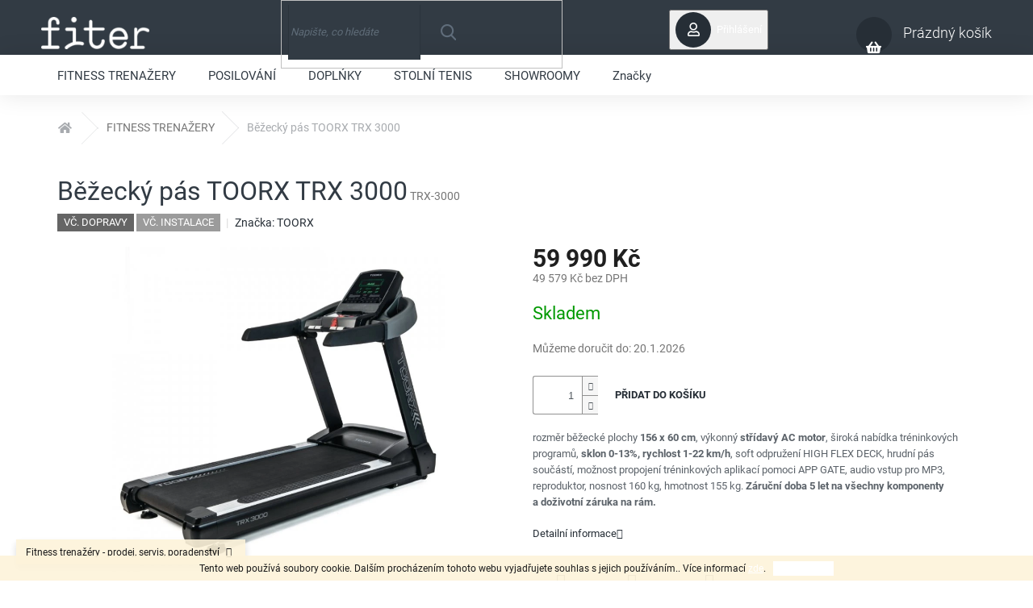

--- FILE ---
content_type: text/html; charset=utf-8
request_url: https://www.fitness-trenazery.cz/bezecky-pas-toorx-trx-3000/
body_size: 30135
content:
<!doctype html><html lang="cs" dir="ltr" class="header-background-light external-fonts-loaded"><head><meta charset="utf-8" /><meta name="viewport" content="width=device-width,initial-scale=1" /><title>Běžecký pás TOORX TRX 3000 - fitness-trenazery.cz</title><link rel="preconnect" href="https://cdn.myshoptet.com" /><link rel="dns-prefetch" href="https://cdn.myshoptet.com" /><link rel="preload" href="https://cdn.myshoptet.com/prj/dist/master/cms/libs/jquery/jquery-1.11.3.min.js" as="script" /><link href="https://cdn.myshoptet.com/prj/dist/master/cms/templates/frontend_templates/shared/css/font-face/roboto.css" rel="stylesheet"><link href="https://cdn.myshoptet.com/prj/dist/master/shop/dist/font-shoptet-11.css.62c94c7785ff2cea73b2.css" rel="stylesheet"><script>
dataLayer = [];
dataLayer.push({'shoptet' : {
    "pageId": 705,
    "pageType": "productDetail",
    "currency": "CZK",
    "currencyInfo": {
        "decimalSeparator": ",",
        "exchangeRate": 1,
        "priceDecimalPlaces": 0,
        "symbol": "K\u010d",
        "symbolLeft": 0,
        "thousandSeparator": " "
    },
    "language": "cs",
    "projectId": 233772,
    "product": {
        "id": 22063,
        "guid": "9b1611f2-4906-11ea-b27e-0cc47a6b4bcc",
        "hasVariants": false,
        "codes": [
            {
                "code": "TRX-3000"
            }
        ],
        "code": "TRX-3000",
        "name": "B\u011b\u017eeck\u00fd p\u00e1s TOORX TRX 3000",
        "appendix": "",
        "weight": 174,
        "manufacturer": "TOORX",
        "manufacturerGuid": "1EF5332C2F48636C87E1DA0BA3DED3EE",
        "currentCategory": "Fitness",
        "currentCategoryGuid": "3f3e0023-a6d0-11e8-a8f6-002590dad85e",
        "defaultCategory": "Fitness",
        "defaultCategoryGuid": "3f3e0023-a6d0-11e8-a8f6-002590dad85e",
        "currency": "CZK",
        "priceWithVat": 59990
    },
    "stocks": [
        {
            "id": 1,
            "title": "Praha-Ruzyn\u011b",
            "isDeliveryPoint": 1,
            "visibleOnEshop": 1
        },
        {
            "id": 9,
            "title": "Praha - Ruzyn\u011b",
            "isDeliveryPoint": 1,
            "visibleOnEshop": 1
        },
        {
            "id": 3,
            "title": "Praha-\u010cestlice",
            "isDeliveryPoint": 1,
            "visibleOnEshop": 1
        },
        {
            "id": "ext",
            "title": "Sklad",
            "isDeliveryPoint": 0,
            "visibleOnEshop": 1
        }
    ],
    "cartInfo": {
        "id": null,
        "freeShipping": false,
        "freeShippingFrom": 1000,
        "leftToFreeGift": {
            "formattedPrice": "5 000 K\u010d",
            "priceLeft": 5000
        },
        "freeGift": false,
        "leftToFreeShipping": {
            "priceLeft": 1000,
            "dependOnRegion": 0,
            "formattedPrice": "1 000 K\u010d"
        },
        "discountCoupon": [],
        "getNoBillingShippingPrice": {
            "withoutVat": 0,
            "vat": 0,
            "withVat": 0
        },
        "cartItems": [],
        "taxMode": "ORDINARY"
    },
    "cart": [],
    "customer": {
        "priceRatio": 1,
        "priceListId": 1,
        "groupId": null,
        "registered": false,
        "mainAccount": false
    }
}});
</script>
<meta property="og:type" content="website"><meta property="og:site_name" content="fitness-trenazery.cz"><meta property="og:url" content="https://www.fitness-trenazery.cz/bezecky-pas-toorx-trx-3000/"><meta property="og:title" content="Běžecký pás TOORX TRX 3000 - fitness-trenazery.cz"><meta name="author" content="fitness-trenazery.cz"><meta name="web_author" content="Shoptet.cz"><meta name="dcterms.rightsHolder" content="www.fitness-trenazery.cz"><meta name="robots" content="index,follow"><meta property="og:image" content="https://cdn.myshoptet.com/usr/www.fitness-trenazery.cz/user/shop/big/22063-8_trx-3000-produkt.jpg?5e79e14b"><meta property="og:description" content="Běžecký pás TOORX TRX 3000. rozměr běžecké plochy 156 x 60 cm, výkonný střídavý AC motor, široká nabídka tréninkových programů, sklon 0-13%, rychlost 1-22 km/h, soft odpružení HIGH FLEX DECK, hrudní pás součástí, možnost propojení tréninkových aplikací pomoci APP GATE, audio vstup pro MP3, reproduktor, nosnost 160 kg,…"><meta name="description" content="Běžecký pás TOORX TRX 3000. rozměr běžecké plochy 156 x 60 cm, výkonný střídavý AC motor, široká nabídka tréninkových programů, sklon 0-13%, rychlost 1-22 km/h, soft odpružení HIGH FLEX DECK, hrudní pás součástí, možnost propojení tréninkových aplikací pomoci APP GATE, audio vstup pro MP3, reproduktor, nosnost 160 kg,…"><meta property="product:price:amount" content="59990"><meta property="product:price:currency" content="CZK"><style>:root {--color-primary: #ffffff;--color-primary-h: 0;--color-primary-s: 0%;--color-primary-l: 100%;--color-primary-hover: #ffffff;--color-primary-hover-h: 0;--color-primary-hover-s: 0%;--color-primary-hover-l: 100%;--color-secondary: #ffffff;--color-secondary-h: 0;--color-secondary-s: 0%;--color-secondary-l: 100%;--color-secondary-hover: #ffc702;--color-secondary-hover-h: 47;--color-secondary-hover-s: 100%;--color-secondary-hover-l: 50%;--color-tertiary: #ffffff;--color-tertiary-h: 0;--color-tertiary-s: 0%;--color-tertiary-l: 100%;--color-tertiary-hover: #ffffff;--color-tertiary-hover-h: 0;--color-tertiary-hover-s: 0%;--color-tertiary-hover-l: 100%;--color-header-background: #ffffff;--template-font: "Roboto";--template-headings-font: "Roboto";--header-background-url: none;--cookies-notice-background: #1A1937;--cookies-notice-color: #F8FAFB;--cookies-notice-button-hover: #f5f5f5;--cookies-notice-link-hover: #27263f;--templates-update-management-preview-mode-content: "Náhled aktualizací šablony je aktivní pro váš prohlížeč."}</style>
    
    <link href="https://cdn.myshoptet.com/prj/dist/master/shop/dist/main-11.less.fcb4a42d7bd8a71b7ee2.css" rel="stylesheet" />
                <link href="https://cdn.myshoptet.com/prj/dist/master/shop/dist/mobile-header-v1-11.less.1ee105d41b5f713c21aa.css" rel="stylesheet" />
    
    <script>var shoptet = shoptet || {};</script>
    <script src="https://cdn.myshoptet.com/prj/dist/master/shop/dist/main-3g-header.js.05f199e7fd2450312de2.js"></script>
<!-- User include --><!-- api 473(125) html code header -->

                <style>
                    #order-billing-methods .radio-wrapper[data-guid="07ab2039-8e35-11ee-ba39-2a01067a25a9"]:not(.cgapplepay), #order-billing-methods .radio-wrapper[data-guid="07b42470-8e35-11ee-ba39-2a01067a25a9"]:not(.cggooglepay) {
                        display: none;
                    }
                </style>
                <script type="text/javascript">
                    document.addEventListener('DOMContentLoaded', function() {
                        if (getShoptetDataLayer('pageType') === 'billingAndShipping') {
                            
                try {
                    if (window.ApplePaySession && window.ApplePaySession.canMakePayments()) {
                        document.querySelector('#order-billing-methods .radio-wrapper[data-guid="07ab2039-8e35-11ee-ba39-2a01067a25a9"]').classList.add('cgapplepay');
                    }
                } catch (err) {} 
            
                            
                const cgBaseCardPaymentMethod = {
                        type: 'CARD',
                        parameters: {
                            allowedAuthMethods: ["PAN_ONLY", "CRYPTOGRAM_3DS"],
                            allowedCardNetworks: [/*"AMEX", "DISCOVER", "INTERAC", "JCB",*/ "MASTERCARD", "VISA"]
                        }
                };
                
                function cgLoadScript(src, callback)
                {
                    var s,
                        r,
                        t;
                    r = false;
                    s = document.createElement('script');
                    s.type = 'text/javascript';
                    s.src = src;
                    s.onload = s.onreadystatechange = function() {
                        if ( !r && (!this.readyState || this.readyState == 'complete') )
                        {
                            r = true;
                            callback();
                        }
                    };
                    t = document.getElementsByTagName('script')[0];
                    t.parentNode.insertBefore(s, t);
                } 
                
                function cgGetGoogleIsReadyToPayRequest() {
                    return Object.assign(
                        {},
                        {
                            apiVersion: 2,
                            apiVersionMinor: 0
                        },
                        {
                            allowedPaymentMethods: [cgBaseCardPaymentMethod]
                        }
                    );
                }

                function onCgGooglePayLoaded() {
                    let paymentsClient = new google.payments.api.PaymentsClient({environment: 'PRODUCTION'});
                    paymentsClient.isReadyToPay(cgGetGoogleIsReadyToPayRequest()).then(function(response) {
                        if (response.result) {
                            document.querySelector('#order-billing-methods .radio-wrapper[data-guid="07b42470-8e35-11ee-ba39-2a01067a25a9"]').classList.add('cggooglepay');	 	 	 	 	 
                        }
                    })
                    .catch(function(err) {});
                }
                
                cgLoadScript('https://pay.google.com/gp/p/js/pay.js', onCgGooglePayLoaded);
            
                        }
                    });
                </script> 
                
<!-- service 409(63) html code header -->
<style>
#filters h4{cursor:pointer;}[class~=slider-wrapper],[class~=filter-section]{padding-left:0;}#filters h4{padding-left:13.5pt;}[class~=filter-section],[class~=slider-wrapper]{padding-bottom:0 !important;}#filters h4:before{position:absolute;}#filters h4:before{left:0;}[class~=filter-section],[class~=slider-wrapper]{padding-right:0;}#filters h4{padding-bottom:9pt;}#filters h4{padding-right:13.5pt;}#filters > .slider-wrapper,[class~=slider-wrapper] > div,.filter-sections form,[class~=slider-wrapper][class~=filter-section] > div,.razeni > form{display:none;}#filters h4:before,#filters .otevreny h4:before{content:"\e911";}#filters h4{padding-top:9pt;}[class~=filter-section],[class~=slider-wrapper]{padding-top:0 !important;}[class~=filter-section]{border-top-width:0 !important;}[class~=filter-section]{border-top-style:none !important;}[class~=filter-section]{border-top-color:currentColor !important;}#filters .otevreny h4:before,#filters h4:before{font-family:shoptet;}#filters h4{position:relative;}#filters h4{margin-left:0 !important;}[class~=filter-section]{border-image:none !important;}#filters h4{margin-bottom:0 !important;}#filters h4{margin-right:0 !important;}#filters h4{margin-top:0 !important;}#filters h4{border-top-width:.0625pc;}#filters h4{border-top-style:solid;}#filters h4{border-top-color:#e0e0e0;}[class~=slider-wrapper]{max-width:none;}[class~=otevreny] form,.slider-wrapper.otevreny > div,[class~=slider-wrapper][class~=otevreny] > div,.otevreny form{display:block;}#filters h4{border-image:none;}[class~=param-filter-top]{margin-bottom:.9375pc;}[class~=otevreny] form{margin-bottom:15pt;}[class~=slider-wrapper]{color:inherit;}#filters .otevreny h4:before{-webkit-transform:rotate(180deg);}[class~=slider-wrapper],#filters h4:before{background:none;}#filters h4:before{-webkit-transform:rotate(90deg);}#filters h4:before{-moz-transform:rotate(90deg);}[class~=param-filter-top] form{display:block !important;}#filters h4:before{-o-transform:rotate(90deg);}#filters h4:before{-ms-transform:rotate(90deg);}#filters h4:before{transform:rotate(90deg);}#filters h4:before{font-size:.104166667in;}#filters .otevreny h4:before{-moz-transform:rotate(180deg);}#filters .otevreny h4:before{-o-transform:rotate(180deg);}#filters h4:before{top:36%;}#filters .otevreny h4:before{-ms-transform:rotate(180deg);}#filters h4:before{height:auto;}#filters h4:before{width:auto;}#filters .otevreny h4:before{transform:rotate(180deg);}
@media screen and (max-width: 767px) {
.param-filter-top{padding-top: 15px;}
}
#content .filters-wrapper > div:first-of-type, #footer .filters-wrapper > div:first-of-type {text-align: left;}
.template-11.one-column-body .content .filter-sections{padding-top: 15px; padding-bottom: 15px;}
</style>
<!-- service 437(91) html code header -->
<link rel="stylesheet" href="https://shoptet.tomashlad.eu/user/documents/modul/amber/19011701.css">
<script src="https://shoptet.tomashlad.eu/user/documents/modul/amber/30121802.js"></script>
<link rel="stylesheet" href="https://use.fontawesome.com/releases/v5.6.3/css/all.css">

<style>
.not-working {background-color: black;color:white;width:100%;height:100%;position:fixed;top:0;left:0;z-index:9999999;text-align:center;padding:50px;}
.fade {transition:none;}
.footer-links-icons {display:none;}
.cart-free-shipping {display: flex;position:relative;bottom:0;width:100%;}
.cart-widget-button {padding: 0;}
.cart-free-shipping>div {width: 100%;padding: 10px;}
.p:hover .btn-cart {color: white;}
</style>
<link rel="stylesheet" href="https://cdn.myshoptet.com/usr/shoptet.tomashlad.eu/user/documents/extras/amber/amber-new.css?v=0004"/>
<!-- project html code header -->
<!-- Zacatek kodu chatu SupportBox -->
<!-- !POZOR! - Tento kod nemusi byt finalni a v ramci beta verze se muze zmenit! -->
<script type="text/javascript">
    var supportBoxChatId = 88;
    var supportBoxChatSecret = 'dfc45747d8663583b499b49fb77921be';
    var supportBoxChatVariables = {
        email: 'client@email.tld',
        fullName: 'John Doe',
        customerId: 12345
    };
</script>
<script src="https://app.supportbox.cz/web-chat/entry-point"></script>
<!-- Konec kodu chatu SupportBox -->
<!-- /User include --><link rel="shortcut icon" href="/favicon.ico" type="image/x-icon" /><link rel="canonical" href="https://www.fitness-trenazery.cz/bezecky-pas-toorx-trx-3000/" /><style>/* custom background */@media (min-width: 992px) {body {background-position: top center;background-repeat: no-repeat;background-attachment: scroll;}}</style>    <!-- Global site tag (gtag.js) - Google Analytics -->
    <script async src="https://www.googletagmanager.com/gtag/js?id=G-FWJ209G7J7"></script>
    <script>
        
        window.dataLayer = window.dataLayer || [];
        function gtag(){dataLayer.push(arguments);}
        

        
        gtag('js', new Date());

        
                gtag('config', 'G-FWJ209G7J7', {"groups":"GA4","send_page_view":false,"content_group":"productDetail","currency":"CZK","page_language":"cs"});
        
        
        
        
        
        
                    gtag('event', 'page_view', {"send_to":"GA4","page_language":"cs","content_group":"productDetail","currency":"CZK"});
        
                gtag('set', 'currency', 'CZK');

        gtag('event', 'view_item', {
            "send_to": "UA",
            "items": [
                {
                    "id": "TRX-3000",
                    "name": "B\u011b\u017eeck\u00fd p\u00e1s TOORX TRX 3000",
                    "category": "Fitness",
                                        "brand": "TOORX",
                                                            "price": 49579
                }
            ]
        });
        
        
        
        
        
                    gtag('event', 'view_item', {"send_to":"GA4","page_language":"cs","content_group":"productDetail","value":49579,"currency":"CZK","items":[{"item_id":"TRX-3000","item_name":"B\u011b\u017eeck\u00fd p\u00e1s TOORX TRX 3000","item_brand":"TOORX","item_category":"Fitness","price":49579,"quantity":1,"index":0}]});
        
        
        
        
        
        
        
        document.addEventListener('DOMContentLoaded', function() {
            if (typeof shoptet.tracking !== 'undefined') {
                for (var id in shoptet.tracking.bannersList) {
                    gtag('event', 'view_promotion', {
                        "send_to": "UA",
                        "promotions": [
                            {
                                "id": shoptet.tracking.bannersList[id].id,
                                "name": shoptet.tracking.bannersList[id].name,
                                "position": shoptet.tracking.bannersList[id].position
                            }
                        ]
                    });
                }
            }

            shoptet.consent.onAccept(function(agreements) {
                if (agreements.length !== 0) {
                    console.debug('gtag consent accept');
                    var gtagConsentPayload =  {
                        'ad_storage': agreements.includes(shoptet.config.cookiesConsentOptPersonalisation)
                            ? 'granted' : 'denied',
                        'analytics_storage': agreements.includes(shoptet.config.cookiesConsentOptAnalytics)
                            ? 'granted' : 'denied',
                                                                                                'ad_user_data': agreements.includes(shoptet.config.cookiesConsentOptPersonalisation)
                            ? 'granted' : 'denied',
                        'ad_personalization': agreements.includes(shoptet.config.cookiesConsentOptPersonalisation)
                            ? 'granted' : 'denied',
                        };
                    console.debug('update consent data', gtagConsentPayload);
                    gtag('consent', 'update', gtagConsentPayload);
                    dataLayer.push(
                        { 'event': 'update_consent' }
                    );
                }
            });
        });
    </script>
</head><body class="desktop id-705 in-fitness-trenazery template-11 type-product type-detail one-column-body columns-4 ums_forms_redesign--off ums_a11y_category_page--on ums_discussion_rating_forms--off ums_flags_display_unification--on ums_a11y_login--on mobile-header-version-1"><noscript>
    <style>
        #header {
            padding-top: 0;
            position: relative !important;
            top: 0;
        }
        .header-navigation {
            position: relative !important;
        }
        .overall-wrapper {
            margin: 0 !important;
        }
        body:not(.ready) {
            visibility: visible !important;
        }
    </style>
    <div class="no-javascript">
        <div class="no-javascript__title">Musíte změnit nastavení vašeho prohlížeče</div>
        <div class="no-javascript__text">Podívejte se na: <a href="https://www.google.com/support/bin/answer.py?answer=23852">Jak povolit JavaScript ve vašem prohlížeči</a>.</div>
        <div class="no-javascript__text">Pokud používáte software na blokování reklam, může být nutné povolit JavaScript z této stránky.</div>
        <div class="no-javascript__text">Děkujeme.</div>
    </div>
</noscript>

        <div id="fb-root"></div>
        <script>
            window.fbAsyncInit = function() {
                FB.init({
//                    appId            : 'your-app-id',
                    autoLogAppEvents : true,
                    xfbml            : true,
                    version          : 'v19.0'
                });
            };
        </script>
        <script async defer crossorigin="anonymous" src="https://connect.facebook.net/cs_CZ/sdk.js"></script><script>
<!-- Google tag (gtag.js) -->
<script async src="https://www.googletagmanager.com/gtag/js?id=G-FWJ209G7J7"></script>
<script>
  window.dataLayer = window.dataLayer || [];
  function gtag(){dataLayer.push(arguments);}
  gtag('js', new Date());

  gtag('config', 'G-FWJ209G7J7');
</script>
</script>
    <div class="cookie-ag-wrap">
        <div class="site-msg cookies" data-testid="cookiePopup" data-nosnippet>
            <form action="">
                Tento web používá soubory cookie. Dalším procházením tohoto webu vyjadřujete souhlas s jejich používáním.. Více informací <a href="http://www.fitness-trenazery.cz/podminky-ochrany-osobnich-udaju/" target="\">zde</a>.
                <button type="submit" class="btn btn-xs btn-default CookiesOK" data-cookie-notice-ttl="7" data-testid="buttonCookieSubmit">Rozumím</button>
            </form>
        </div>
            </div>
<a href="#content" class="skip-link sr-only">Přejít na obsah</a><div class="overall-wrapper"><div class="site-msg information"><div class="container"><div class="text">Fitness trenažéry -  prodej, servis, poradenství</div><div class="close js-close-information-msg"></div></div></div><div class="user-action"><div class="container">
    <div class="user-action-in">
                    <div id="login" class="user-action-login popup-widget login-widget" role="dialog" aria-labelledby="loginHeading">
        <div class="popup-widget-inner">
                            <h2 id="loginHeading">Přihlášení k vašemu účtu</h2><div id="customerLogin"><form action="/action/Customer/Login/" method="post" id="formLoginIncluded" class="csrf-enabled formLogin" data-testid="formLogin"><input type="hidden" name="referer" value="" /><div class="form-group"><div class="input-wrapper email js-validated-element-wrapper no-label"><input type="email" name="email" class="form-control" autofocus placeholder="E-mailová adresa (např. jan@novak.cz)" data-testid="inputEmail" autocomplete="email" required /></div></div><div class="form-group"><div class="input-wrapper password js-validated-element-wrapper no-label"><input type="password" name="password" class="form-control" placeholder="Heslo" data-testid="inputPassword" autocomplete="current-password" required /><span class="no-display">Nemůžete vyplnit toto pole</span><input type="text" name="surname" value="" class="no-display" /></div></div><div class="form-group"><div class="login-wrapper"><button type="submit" class="btn btn-secondary btn-text btn-login" data-testid="buttonSubmit">Přihlásit se</button><div class="password-helper"><a href="/registrace/" data-testid="signup" rel="nofollow">Nová registrace</a><a href="/klient/zapomenute-heslo/" rel="nofollow">Zapomenuté heslo</a></div></div></div></form>
</div>                    </div>
    </div>

                            <div id="cart-widget" class="user-action-cart popup-widget cart-widget loader-wrapper" data-testid="popupCartWidget" role="dialog" aria-hidden="true">
    <div class="popup-widget-inner cart-widget-inner place-cart-here">
        <div class="loader-overlay">
            <div class="loader"></div>
        </div>
    </div>

    <div class="cart-widget-button">
        <a href="/kosik/" class="btn btn-conversion" id="continue-order-button" rel="nofollow" data-testid="buttonNextStep">Pokračovat do košíku</a>
    </div>
</div>
            </div>
</div>
</div><div class="top-navigation-bar" data-testid="topNavigationBar">

    <div class="container">

        <div class="top-navigation-contacts">
            <strong>Zákaznická podpora:</strong><a href="tel:+420800299300" class="project-phone" aria-label="Zavolat na +420800299300" data-testid="contactboxPhone"><span>+420 800 299 300</span></a><a href="mailto:info@fitness-trenazery.cz" class="project-email" data-testid="contactboxEmail"><span>info@fitness-trenazery.cz</span></a>        </div>

                            <div class="top-navigation-menu">
                <div class="top-navigation-menu-trigger"></div>
                <ul class="top-navigation-bar-menu">
                                            <li class="top-navigation-menu-item-27">
                            <a href="/jak-nakupovat/">Jak nakupovat</a>
                        </li>
                                            <li class="top-navigation-menu-item-39">
                            <a href="/obchodni-podminky/">Obchodní podmínky</a>
                        </li>
                                            <li class="top-navigation-menu-item-29">
                            <a href="/kontakty/">Kontakty</a>
                        </li>
                                    </ul>
                <ul class="top-navigation-bar-menu-helper"></ul>
            </div>
        
        <div class="top-navigation-tools top-navigation-tools--language">
            <div class="responsive-tools">
                <a href="#" class="toggle-window" data-target="search" aria-label="Hledat" data-testid="linkSearchIcon"></a>
                                                            <a href="#" class="toggle-window" data-target="login"></a>
                                                    <a href="#" class="toggle-window" data-target="navigation" aria-label="Menu" data-testid="hamburgerMenu"></a>
            </div>
                        <button class="top-nav-button top-nav-button-login toggle-window" type="button" data-target="login" aria-haspopup="dialog" aria-controls="login" aria-expanded="false" data-testid="signin"><span>Přihlášení</span></button>        </div>

    </div>

</div>
<header id="header"><div class="container navigation-wrapper">
    <div class="header-top">
        <div class="site-name-wrapper">
            <div class="site-name"><a href="/" data-testid="linkWebsiteLogo"><img src="https://cdn.myshoptet.com/usr/www.fitness-trenazery.cz/user/logos/logo-3.png" alt="fitness-trenazery.cz" fetchpriority="low" /></a></div>        </div>
        <div class="search" itemscope itemtype="https://schema.org/WebSite">
            <meta itemprop="headline" content="Fitness"/><meta itemprop="url" content="https://www.fitness-trenazery.cz"/><meta itemprop="text" content="Běžecký pás TOORX TRX 3000. rozměr běžecké plochy 156 x 60 cm, výkonný střídavý AC motor, široká nabídka tréninkových programů, sklon 0-13%, rychlost 1-22 km/h, soft odpružení HIGH FLEX DECK, hrudní pás součástí, možnost propojení tréninkových aplikací pomoci APP GATE, audio vstup pro&amp;amp;nbsp;MP3, reproduktor,..."/>            <form action="/action/ProductSearch/prepareString/" method="post"
    id="formSearchForm" class="search-form compact-form js-search-main"
    itemprop="potentialAction" itemscope itemtype="https://schema.org/SearchAction" data-testid="searchForm">
    <fieldset>
        <meta itemprop="target"
            content="https://www.fitness-trenazery.cz/vyhledavani/?string={string}"/>
        <input type="hidden" name="language" value="cs"/>
        
            
<input
    type="search"
    name="string"
        class="query-input form-control search-input js-search-input"
    placeholder="Napište, co hledáte"
    autocomplete="off"
    required
    itemprop="query-input"
    aria-label="Vyhledávání"
    data-testid="searchInput"
>
            <button type="submit" class="btn btn-default" data-testid="searchBtn">Hledat</button>
        
    </fieldset>
</form>
        </div>
        <div class="navigation-buttons">
                
    <a href="/kosik/" class="btn btn-icon toggle-window cart-count" data-target="cart" data-hover="true" data-redirect="true" data-testid="headerCart" rel="nofollow" aria-haspopup="dialog" aria-expanded="false" aria-controls="cart-widget">
        
                <span class="sr-only">Nákupní košík</span>
        
            <span class="cart-price visible-lg-inline-block" data-testid="headerCartPrice">
                                    Prázdný košík                            </span>
        
    
            </a>
        </div>
    </div>
    <nav id="navigation" aria-label="Hlavní menu" data-collapsible="true"><div class="navigation-in menu"><ul class="menu-level-1" role="menubar" data-testid="headerMenuItems"><li class="menu-item-705 ext" role="none"><a href="/fitness-trenazery/" class="active" data-testid="headerMenuItem" role="menuitem" aria-haspopup="true" aria-expanded="false"><b>FITNESS TRENAŽERY</b><span class="submenu-arrow"></span></a><ul class="menu-level-2" aria-label="FITNESS TRENAŽERY" tabindex="-1" role="menu"><li class="menu-item-732 has-third-level" role="none"><a href="/bezecke-pasy/" class="menu-image" data-testid="headerMenuItem" tabindex="-1" aria-hidden="true"><img src="data:image/svg+xml,%3Csvg%20width%3D%22140%22%20height%3D%22100%22%20xmlns%3D%22http%3A%2F%2Fwww.w3.org%2F2000%2Fsvg%22%3E%3C%2Fsvg%3E" alt="" aria-hidden="true" width="140" height="100"  data-src="https://cdn.myshoptet.com/usr/www.fitness-trenazery.cz/user/categories/thumb/ikona_b____eck___p__s.png" fetchpriority="low" /></a><div><a href="/bezecke-pasy/" data-testid="headerMenuItem" role="menuitem"><span>BĚŽECKÉ PÁSY</span></a>
                                                    <ul class="menu-level-3" role="menu">
                                                                    <li class="menu-item-900" role="none">
                                        <a href="/domaci/" data-testid="headerMenuItem" role="menuitem">
                                            domácí</a>,                                    </li>
                                                                    <li class="menu-item-906" role="none">
                                        <a href="/profesionalni/" data-testid="headerMenuItem" role="menuitem">
                                            komerční</a>,                                    </li>
                                                                    <li class="menu-item-1034" role="none">
                                        <a href="/kompaktni/" data-testid="headerMenuItem" role="menuitem">
                                            kompaktní</a>,                                    </li>
                                                                    <li class="menu-item-1136" role="none">
                                        <a href="/bowflex/" data-testid="headerMenuItem" role="menuitem">
                                            Bowflex</a>,                                    </li>
                                                                    <li class="menu-item-1067" role="none">
                                        <a href="/everfit/" data-testid="headerMenuItem" role="menuitem">
                                            Everfit</a>,                                    </li>
                                                                    <li class="menu-item-1064" role="none">
                                        <a href="/kettler/" data-testid="headerMenuItem" role="menuitem">
                                            Kettler</a>,                                    </li>
                                                                    <li class="menu-item-1130" role="none">
                                        <a href="/nautilus/" data-testid="headerMenuItem" role="menuitem">
                                            Nautilus</a>,                                    </li>
                                                                    <li class="menu-item-1133" role="none">
                                        <a href="/schwinn/" data-testid="headerMenuItem" role="menuitem">
                                            Schwinn</a>,                                    </li>
                                                                    <li class="menu-item-1070" role="none">
                                        <a href="/toorx/" data-testid="headerMenuItem" role="menuitem">
                                            Toorx</a>                                    </li>
                                                            </ul>
                        </div></li><li class="menu-item-726 has-third-level" role="none"><a href="/ergometry/" class="menu-image" data-testid="headerMenuItem" tabindex="-1" aria-hidden="true"><img src="data:image/svg+xml,%3Csvg%20width%3D%22140%22%20height%3D%22100%22%20xmlns%3D%22http%3A%2F%2Fwww.w3.org%2F2000%2Fsvg%22%3E%3C%2Fsvg%3E" alt="" aria-hidden="true" width="140" height="100"  data-src="https://cdn.myshoptet.com/usr/www.fitness-trenazery.cz/user/categories/thumb/ikona_ergometr.png" fetchpriority="low" /></a><div><a href="/ergometry/" data-testid="headerMenuItem" role="menuitem"><span>ERGOMETRY</span></a>
                                                    <ul class="menu-level-3" role="menu">
                                                                    <li class="menu-item-1328" role="none">
                                        <a href="/rotopedy-3/" data-testid="headerMenuItem" role="menuitem">
                                            rotopedy</a>,                                    </li>
                                                                    <li class="menu-item-1331" role="none">
                                        <a href="/elipticke-trenazery-3/" data-testid="headerMenuItem" role="menuitem">
                                            eliptické trenažéry</a>,                                    </li>
                                                                    <li class="menu-item-1334" role="none">
                                        <a href="/veslovaci-trenazery-2/" data-testid="headerMenuItem" role="menuitem">
                                            veslovací trenažéry</a>,                                    </li>
                                                                    <li class="menu-item-1337" role="none">
                                        <a href="/cyklotrenazery-3/" data-testid="headerMenuItem" role="menuitem">
                                            cyklotrenažéry</a>,                                    </li>
                                                                    <li class="menu-item-1340" role="none">
                                        <a href="/recumbenty-2/" data-testid="headerMenuItem" role="menuitem">
                                            recumbenty</a>                                    </li>
                                                            </ul>
                        </div></li><li class="menu-item-717 has-third-level" role="none"><a href="/elipticke-trenazery/" class="menu-image" data-testid="headerMenuItem" tabindex="-1" aria-hidden="true"><img src="data:image/svg+xml,%3Csvg%20width%3D%22140%22%20height%3D%22100%22%20xmlns%3D%22http%3A%2F%2Fwww.w3.org%2F2000%2Fsvg%22%3E%3C%2Fsvg%3E" alt="" aria-hidden="true" width="140" height="100"  data-src="https://cdn.myshoptet.com/usr/www.fitness-trenazery.cz/user/categories/thumb/ikona_cross.png" fetchpriority="low" /></a><div><a href="/elipticke-trenazery/" data-testid="headerMenuItem" role="menuitem"><span>ELIPTICKÉ TRENAŽÉRY</span></a>
                                                    <ul class="menu-level-3" role="menu">
                                                                    <li class="menu-item-1223" role="none">
                                        <a href="/magneticke/" data-testid="headerMenuItem" role="menuitem">
                                            magnetické</a>,                                    </li>
                                                                    <li class="menu-item-1226" role="none">
                                        <a href="/ergometry-3/" data-testid="headerMenuItem" role="menuitem">
                                            elektroindukční</a>,                                    </li>
                                                                    <li class="menu-item-846" role="none">
                                        <a href="/trenazery-s-prednim-setrvacnikem/" data-testid="headerMenuItem" role="menuitem">
                                            setrvačník vpředu</a>,                                    </li>
                                                                    <li class="menu-item-849" role="none">
                                        <a href="/trenazery-se-zadnim-setrvacnikem/" data-testid="headerMenuItem" role="menuitem">
                                            setrvačník vzadu</a>,                                    </li>
                                                                    <li class="menu-item-1157" role="none">
                                        <a href="/bowflex-2/" data-testid="headerMenuItem" role="menuitem">
                                            Bowflex</a>,                                    </li>
                                                                    <li class="menu-item-1160" role="none">
                                        <a href="/circle/" data-testid="headerMenuItem" role="menuitem">
                                            Circle</a>,                                    </li>
                                                                    <li class="menu-item-1139" role="none">
                                        <a href="/kettler-3/" data-testid="headerMenuItem" role="menuitem">
                                            Kettler</a>,                                    </li>
                                                                    <li class="menu-item-1151" role="none">
                                        <a href="/nautilus-2/" data-testid="headerMenuItem" role="menuitem">
                                            Nautilus</a>,                                    </li>
                                                                    <li class="menu-item-1154" role="none">
                                        <a href="/schwinn-2/" data-testid="headerMenuItem" role="menuitem">
                                            Schwinn</a>,                                    </li>
                                                                    <li class="menu-item-1148" role="none">
                                        <a href="/technogym-3/" data-testid="headerMenuItem" role="menuitem">
                                            Technogym</a>,                                    </li>
                                                                    <li class="menu-item-1145" role="none">
                                        <a href="/toorx-3/" data-testid="headerMenuItem" role="menuitem">
                                            Toorx</a>                                    </li>
                                                            </ul>
                        </div></li><li class="menu-item-723 has-third-level" role="none"><a href="/rotopedy/" class="menu-image" data-testid="headerMenuItem" tabindex="-1" aria-hidden="true"><img src="data:image/svg+xml,%3Csvg%20width%3D%22140%22%20height%3D%22100%22%20xmlns%3D%22http%3A%2F%2Fwww.w3.org%2F2000%2Fsvg%22%3E%3C%2Fsvg%3E" alt="" aria-hidden="true" width="140" height="100"  data-src="https://cdn.myshoptet.com/usr/www.fitness-trenazery.cz/user/categories/thumb/ikona_rotopedy.png" fetchpriority="low" /></a><div><a href="/rotopedy/" data-testid="headerMenuItem" role="menuitem"><span>ROTOPEDY</span></a>
                                                    <ul class="menu-level-3" role="menu">
                                                                    <li class="menu-item-1229" role="none">
                                        <a href="/magneticke-2/" data-testid="headerMenuItem" role="menuitem">
                                            magnetické</a>,                                    </li>
                                                                    <li class="menu-item-1232" role="none">
                                        <a href="/ergometry-4/" data-testid="headerMenuItem" role="menuitem">
                                            elektroindukční</a>,                                    </li>
                                                                    <li class="menu-item-1253" role="none">
                                        <a href="/domaci-2/" data-testid="headerMenuItem" role="menuitem">
                                            domácí</a>,                                    </li>
                                                                    <li class="menu-item-1256" role="none">
                                        <a href="/komercni/" data-testid="headerMenuItem" role="menuitem">
                                            komerční</a>,                                    </li>
                                                                    <li class="menu-item-1265" role="none">
                                        <a href="/circle-2/" data-testid="headerMenuItem" role="menuitem">
                                            Circle</a>,                                    </li>
                                                                    <li class="menu-item-1241" role="none">
                                        <a href="/everfit-4/" data-testid="headerMenuItem" role="menuitem">
                                            Everfit</a>,                                    </li>
                                                                    <li class="menu-item-1235" role="none">
                                        <a href="/kettler-5/" data-testid="headerMenuItem" role="menuitem">
                                            Kettler</a>,                                    </li>
                                                                    <li class="menu-item-1262" role="none">
                                        <a href="/nautilus-3/" data-testid="headerMenuItem" role="menuitem">
                                            Nautilus</a>,                                    </li>
                                                                    <li class="menu-item-1244" role="none">
                                        <a href="/schwinn-4/" data-testid="headerMenuItem" role="menuitem">
                                            Schwinn</a>,                                    </li>
                                                                    <li class="menu-item-1250" role="none">
                                        <a href="/technogym-5/" data-testid="headerMenuItem" role="menuitem">
                                            Technogym</a>,                                    </li>
                                                                    <li class="menu-item-1238" role="none">
                                        <a href="/toorx-5/" data-testid="headerMenuItem" role="menuitem">
                                            Toorx</a>                                    </li>
                                                            </ul>
                        </div></li><li class="menu-item-1407" role="none"><a href="/air-bikes/" class="menu-image" data-testid="headerMenuItem" tabindex="-1" aria-hidden="true"><img src="data:image/svg+xml,%3Csvg%20width%3D%22140%22%20height%3D%22100%22%20xmlns%3D%22http%3A%2F%2Fwww.w3.org%2F2000%2Fsvg%22%3E%3C%2Fsvg%3E" alt="" aria-hidden="true" width="140" height="100"  data-src="https://cdn.myshoptet.com/usr/www.fitness-trenazery.cz/user/categories/thumb/2035441d-00f0-48bf-b6f6f1d6142d59cc_medium.png" fetchpriority="low" /></a><div><a href="/air-bikes/" data-testid="headerMenuItem" role="menuitem"><span>AIR BIKES</span></a>
                        </div></li><li class="menu-item-729 has-third-level" role="none"><a href="/recumbenty/" class="menu-image" data-testid="headerMenuItem" tabindex="-1" aria-hidden="true"><img src="data:image/svg+xml,%3Csvg%20width%3D%22140%22%20height%3D%22100%22%20xmlns%3D%22http%3A%2F%2Fwww.w3.org%2F2000%2Fsvg%22%3E%3C%2Fsvg%3E" alt="" aria-hidden="true" width="140" height="100"  data-src="https://cdn.myshoptet.com/usr/www.fitness-trenazery.cz/user/categories/thumb/ikona_recumbent.png" fetchpriority="low" /></a><div><a href="/recumbenty/" data-testid="headerMenuItem" role="menuitem"><span>RECUMBENTY</span></a>
                                                    <ul class="menu-level-3" role="menu">
                                                                    <li class="menu-item-1292" role="none">
                                        <a href="/magneticke-3/" data-testid="headerMenuItem" role="menuitem">
                                            magnetické</a>,                                    </li>
                                                                    <li class="menu-item-1295" role="none">
                                        <a href="/ergometry-5/" data-testid="headerMenuItem" role="menuitem">
                                            elektroindukční</a>,                                    </li>
                                                                    <li class="menu-item-1346" role="none">
                                        <a href="/domaci-3/" data-testid="headerMenuItem" role="menuitem">
                                            domácí</a>,                                    </li>
                                                                    <li class="menu-item-1349" role="none">
                                        <a href="/komercni-2/" data-testid="headerMenuItem" role="menuitem">
                                            komerční</a>,                                    </li>
                                                                    <li class="menu-item-1367" role="none">
                                        <a href="/kettler-8/" data-testid="headerMenuItem" role="menuitem">
                                            Kettler</a>,                                    </li>
                                                                    <li class="menu-item-1370" role="none">
                                        <a href="/toorx-8/" data-testid="headerMenuItem" role="menuitem">
                                            Toorx</a>,                                    </li>
                                                                    <li class="menu-item-1373" role="none">
                                        <a href="/schwinn-6/" data-testid="headerMenuItem" role="menuitem">
                                            Schwinn</a>,                                    </li>
                                                                    <li class="menu-item-1376" role="none">
                                        <a href="/technogym-7/" data-testid="headerMenuItem" role="menuitem">
                                            Technogym</a>,                                    </li>
                                                                    <li class="menu-item-1379" role="none">
                                        <a href="/nautilus-4/" data-testid="headerMenuItem" role="menuitem">
                                            Nautilus</a>,                                    </li>
                                                                    <li class="menu-item-1382" role="none">
                                        <a href="/inspire-2/" data-testid="headerMenuItem" role="menuitem">
                                            Inspire</a>,                                    </li>
                                                                    <li class="menu-item-1385" role="none">
                                        <a href="/circle-3/" data-testid="headerMenuItem" role="menuitem">
                                            Circle</a>,                                    </li>
                                                                    <li class="menu-item-1388" role="none">
                                        <a href="/intenza/" data-testid="headerMenuItem" role="menuitem">
                                            Intenza</a>                                    </li>
                                                            </ul>
                        </div></li><li class="menu-item-735 has-third-level" role="none"><a href="/cyklotrenazery/" class="menu-image" data-testid="headerMenuItem" tabindex="-1" aria-hidden="true"><img src="data:image/svg+xml,%3Csvg%20width%3D%22140%22%20height%3D%22100%22%20xmlns%3D%22http%3A%2F%2Fwww.w3.org%2F2000%2Fsvg%22%3E%3C%2Fsvg%3E" alt="" aria-hidden="true" width="140" height="100"  data-src="https://cdn.myshoptet.com/usr/www.fitness-trenazery.cz/user/categories/thumb/ikona_cyklotrena____r.png" fetchpriority="low" /></a><div><a href="/cyklotrenazery/" data-testid="headerMenuItem" role="menuitem"><span>CYKLOTRENAŽÉRY</span></a>
                                                    <ul class="menu-level-3" role="menu">
                                                                    <li class="menu-item-1163" role="none">
                                        <a href="/magneticky-brzdene/" data-testid="headerMenuItem" role="menuitem">
                                            magnetické</a>,                                    </li>
                                                                    <li class="menu-item-1166" role="none">
                                        <a href="/elektromagneticky-brzdene/" data-testid="headerMenuItem" role="menuitem">
                                            ergometry</a>,                                    </li>
                                                                    <li class="menu-item-1169" role="none">
                                        <a href="/trecimi-segmenty-brzdene/" data-testid="headerMenuItem" role="menuitem">
                                            mechanické</a>,                                    </li>
                                                                    <li class="menu-item-1172" role="none">
                                        <a href="/volnobeh/" data-testid="headerMenuItem" role="menuitem">
                                            volnoběh</a>,                                    </li>
                                                                    <li class="menu-item-1175" role="none">
                                        <a href="/furtoslap/" data-testid="headerMenuItem" role="menuitem">
                                            furtošlap</a>,                                    </li>
                                                                    <li class="menu-item-1178" role="none">
                                        <a href="/kettler-4/" data-testid="headerMenuItem" role="menuitem">
                                            Kettler</a>,                                    </li>
                                                                    <li class="menu-item-1181" role="none">
                                        <a href="/toorx-4/" data-testid="headerMenuItem" role="menuitem">
                                            Toorx</a>,                                    </li>
                                                                    <li class="menu-item-1184" role="none">
                                        <a href="/schwinn-3/" data-testid="headerMenuItem" role="menuitem">
                                            Schwinn</a>,                                    </li>
                                                                    <li class="menu-item-1187" role="none">
                                        <a href="/volava/" data-testid="headerMenuItem" role="menuitem">
                                            Volava</a>,                                    </li>
                                                                    <li class="menu-item-1190" role="none">
                                        <a href="/technogym-4/" data-testid="headerMenuItem" role="menuitem">
                                            Technogym</a>                                    </li>
                                                            </ul>
                        </div></li><li class="menu-item-738 has-third-level" role="none"><a href="/veslovaci-trenazery/" class="menu-image" data-testid="headerMenuItem" tabindex="-1" aria-hidden="true"><img src="data:image/svg+xml,%3Csvg%20width%3D%22140%22%20height%3D%22100%22%20xmlns%3D%22http%3A%2F%2Fwww.w3.org%2F2000%2Fsvg%22%3E%3C%2Fsvg%3E" alt="" aria-hidden="true" width="140" height="100"  data-src="https://cdn.myshoptet.com/usr/www.fitness-trenazery.cz/user/categories/thumb/toorx_ikona_veslovaci_trenazer.png" fetchpriority="low" /></a><div><a href="/veslovaci-trenazery/" data-testid="headerMenuItem" role="menuitem"><span>VESLOVACÍ TRENAŽÉRY</span></a>
                                                    <ul class="menu-level-3" role="menu">
                                                                    <li class="menu-item-1301" role="none">
                                        <a href="/magneticke-4/" data-testid="headerMenuItem" role="menuitem">
                                            magnetické</a>,                                    </li>
                                                                    <li class="menu-item-1304" role="none">
                                        <a href="/ergometry-6/" data-testid="headerMenuItem" role="menuitem">
                                            ergometry</a>,                                    </li>
                                                                    <li class="menu-item-1307" role="none">
                                        <a href="/vodni/" data-testid="headerMenuItem" role="menuitem">
                                            vodní</a>,                                    </li>
                                                                    <li class="menu-item-1310" role="none">
                                        <a href="/vzduchove/" data-testid="headerMenuItem" role="menuitem">
                                            vzduchové</a>,                                    </li>
                                                                    <li class="menu-item-1313" role="none">
                                        <a href="/kettler-7/" data-testid="headerMenuItem" role="menuitem">
                                            Kettler</a>,                                    </li>
                                                                    <li class="menu-item-1316" role="none">
                                        <a href="/toorx-6/" data-testid="headerMenuItem" role="menuitem">
                                            Toorx</a>,                                    </li>
                                                                    <li class="menu-item-1319" role="none">
                                        <a href="/toorx-7/" data-testid="headerMenuItem" role="menuitem">
                                            Everfit</a>,                                    </li>
                                                                    <li class="menu-item-1322" role="none">
                                        <a href="/technogym-6/" data-testid="headerMenuItem" role="menuitem">
                                            Technogym</a>,                                    </li>
                                                                    <li class="menu-item-1325" role="none">
                                        <a href="/schwinn-5/" data-testid="headerMenuItem" role="menuitem">
                                            Schwinn</a>                                    </li>
                                                            </ul>
                        </div></li><li class="menu-item-741" role="none"><a href="/steppery/" class="menu-image" data-testid="headerMenuItem" tabindex="-1" aria-hidden="true"><img src="data:image/svg+xml,%3Csvg%20width%3D%22140%22%20height%3D%22100%22%20xmlns%3D%22http%3A%2F%2Fwww.w3.org%2F2000%2Fsvg%22%3E%3C%2Fsvg%3E" alt="" aria-hidden="true" width="140" height="100"  data-src="https://cdn.myshoptet.com/usr/www.fitness-trenazery.cz/user/categories/thumb/toorx_ikona_stepper.png" fetchpriority="low" /></a><div><a href="/steppery/" data-testid="headerMenuItem" role="menuitem"><span>STEPPERY</span></a>
                        </div></li><li class="menu-item-744" role="none"><a href="/prislusenstvi-k-trenazerum/" class="menu-image" data-testid="headerMenuItem" tabindex="-1" aria-hidden="true"><img src="data:image/svg+xml,%3Csvg%20width%3D%22140%22%20height%3D%22100%22%20xmlns%3D%22http%3A%2F%2Fwww.w3.org%2F2000%2Fsvg%22%3E%3C%2Fsvg%3E" alt="" aria-hidden="true" width="140" height="100"  data-src="https://cdn.myshoptet.com/usr/www.fitness-trenazery.cz/user/categories/thumb/ikona_dopl__ky.png" fetchpriority="low" /></a><div><a href="/prislusenstvi-k-trenazerum/" data-testid="headerMenuItem" role="menuitem"><span>PŘÍSLUŠENSTVÍ</span></a>
                        </div></li></ul></li>
<li class="menu-item-708 ext" role="none"><a href="/posilovani/" data-testid="headerMenuItem" role="menuitem" aria-haspopup="true" aria-expanded="false"><b>POSILOVÁNÍ</b><span class="submenu-arrow"></span></a><ul class="menu-level-2" aria-label="POSILOVÁNÍ" tabindex="-1" role="menu"><li class="menu-item-747 has-third-level" role="none"><a href="/posilovaci-veze/" class="menu-image" data-testid="headerMenuItem" tabindex="-1" aria-hidden="true"><img src="data:image/svg+xml,%3Csvg%20width%3D%22140%22%20height%3D%22100%22%20xmlns%3D%22http%3A%2F%2Fwww.w3.org%2F2000%2Fsvg%22%3E%3C%2Fsvg%3E" alt="" aria-hidden="true" width="140" height="100"  data-src="https://cdn.myshoptet.com/usr/www.fitness-trenazery.cz/user/categories/thumb/toorx_ikona_posilovac___ve__.png" fetchpriority="low" /></a><div><a href="/posilovaci-veze/" data-testid="headerMenuItem" role="menuitem"><span>POSILOVACÍ VĚŽE</span></a>
                                                    <ul class="menu-level-3" role="menu">
                                                                    <li class="menu-item-1401" role="none">
                                        <a href="/bowflex-3/" data-testid="headerMenuItem" role="menuitem">
                                            Bowflex</a>,                                    </li>
                                                                    <li class="menu-item-1127" role="none">
                                        <a href="/everfit-2/" data-testid="headerMenuItem" role="menuitem">
                                            Everfit</a>,                                    </li>
                                                                    <li class="menu-item-1400" role="none">
                                        <a href="/fiter/" data-testid="headerMenuItem" role="menuitem">
                                            Fiter</a>,                                    </li>
                                                                    <li class="menu-item-1112" role="none">
                                        <a href="/inspire/" data-testid="headerMenuItem" role="menuitem">
                                            Inspire</a>,                                    </li>
                                                                    <li class="menu-item-1118" role="none">
                                        <a href="/kettler-2/" data-testid="headerMenuItem" role="menuitem">
                                            Kettler</a>,                                    </li>
                                                                    <li class="menu-item-1115" role="none">
                                        <a href="/toorx-2/" data-testid="headerMenuItem" role="menuitem">
                                            Toorx</a>,                                    </li>
                                                                    <li class="menu-item-1124" role="none">
                                        <a href="/technogym-2/" data-testid="headerMenuItem" role="menuitem">
                                            Technogym</a>,                                    </li>
                                                                    <li class="menu-item-1040" role="none">
                                        <a href="/prislusenstvi-k-posilovacim-vezim/" data-testid="headerMenuItem" role="menuitem">
                                            příslušenství</a>                                    </li>
                                                            </ul>
                        </div></li><li class="menu-item-750 has-third-level" role="none"><a href="/posilovaci-lavice/" class="menu-image" data-testid="headerMenuItem" tabindex="-1" aria-hidden="true"><img src="data:image/svg+xml,%3Csvg%20width%3D%22140%22%20height%3D%22100%22%20xmlns%3D%22http%3A%2F%2Fwww.w3.org%2F2000%2Fsvg%22%3E%3C%2Fsvg%3E" alt="" aria-hidden="true" width="140" height="100"  data-src="https://cdn.myshoptet.com/usr/www.fitness-trenazery.cz/user/categories/thumb/ikona_posilovac___lavice.png" fetchpriority="low" /></a><div><a href="/posilovaci-lavice/" data-testid="headerMenuItem" role="menuitem"><span>POSILOVACÍ LAVICE</span></a>
                                                    <ul class="menu-level-3" role="menu">
                                                                    <li class="menu-item-1088" role="none">
                                        <a href="/sikme-lavice/" data-testid="headerMenuItem" role="menuitem">
                                            šikmé lavice</a>,                                    </li>
                                                                    <li class="menu-item-1091" role="none">
                                        <a href="/benchove-lavice/" data-testid="headerMenuItem" role="menuitem">
                                            benchové lavice</a>,                                    </li>
                                                                    <li class="menu-item-1094" role="none">
                                        <a href="/stojany-na-cinku/" data-testid="headerMenuItem" role="menuitem">
                                            stojany na činku</a>,                                    </li>
                                                                    <li class="menu-item-1097" role="none">
                                        <a href="/hyperextenze/" data-testid="headerMenuItem" role="menuitem">
                                            hyperextenze</a>,                                    </li>
                                                                    <li class="menu-item-1100" role="none">
                                        <a href="/univerzalni-lavice/" data-testid="headerMenuItem" role="menuitem">
                                            univerzální lavice</a>                                    </li>
                                                            </ul>
                        </div></li><li class="menu-item-753 has-third-level" role="none"><a href="/cinky/" class="menu-image" data-testid="headerMenuItem" tabindex="-1" aria-hidden="true"><img src="data:image/svg+xml,%3Csvg%20width%3D%22140%22%20height%3D%22100%22%20xmlns%3D%22http%3A%2F%2Fwww.w3.org%2F2000%2Fsvg%22%3E%3C%2Fsvg%3E" alt="" aria-hidden="true" width="140" height="100"  data-src="https://cdn.myshoptet.com/usr/www.fitness-trenazery.cz/user/categories/thumb/ikona_dopl__ky_(2).png" fetchpriority="low" /></a><div><a href="/cinky/" data-testid="headerMenuItem" role="menuitem"><span>ČINKOVÉ TYČE</span></a>
                                                    <ul class="menu-level-3" role="menu">
                                                                    <li class="menu-item-756" role="none">
                                        <a href="/cinkove-tyce/" data-testid="headerMenuItem" role="menuitem">
                                            Činkové tyče, osy</a>,                                    </li>
                                                                    <li class="menu-item-936" role="none">
                                        <a href="/olympijske-cinky/" data-testid="headerMenuItem" role="menuitem">
                                            Olympijské činky</a>,                                    </li>
                                                                    <li class="menu-item-939" role="none">
                                        <a href="/sady-jednorucnich-cinek-pro-fitcentra/" data-testid="headerMenuItem" role="menuitem">
                                            Sady jednoručních činek</a>,                                    </li>
                                                                    <li class="menu-item-942" role="none">
                                        <a href="/uzavery-na-cinky--prislusenstvi/" data-testid="headerMenuItem" role="menuitem">
                                            Uzávěry na činky, příslušenství</a>,                                    </li>
                                                                    <li class="menu-item-945" role="none">
                                        <a href="/stojany-na-kotouce-a-cinky/" data-testid="headerMenuItem" role="menuitem">
                                            Stojany na kotouče a činky</a>,                                    </li>
                                                                    <li class="menu-item-948" role="none">
                                        <a href="/gumove-podlozky-pod-cinky/" data-testid="headerMenuItem" role="menuitem">
                                            Gumové podložky pod činky</a>                                    </li>
                                                            </ul>
                        </div></li><li class="menu-item-759 has-third-level" role="none"><a href="/kotouce/" class="menu-image" data-testid="headerMenuItem" tabindex="-1" aria-hidden="true"><img src="data:image/svg+xml,%3Csvg%20width%3D%22140%22%20height%3D%22100%22%20xmlns%3D%22http%3A%2F%2Fwww.w3.org%2F2000%2Fsvg%22%3E%3C%2Fsvg%3E" alt="" aria-hidden="true" width="140" height="100"  data-src="https://cdn.myshoptet.com/usr/www.fitness-trenazery.cz/user/categories/thumb/15009_image-18910.jpg" fetchpriority="low" /></a><div><a href="/kotouce/" data-testid="headerMenuItem" role="menuitem"><span>KOTOUČE</span></a>
                                                    <ul class="menu-level-3" role="menu">
                                                                    <li class="menu-item-918" role="none">
                                        <a href="/kotouce-na-cinky-25-mm-otvor/" data-testid="headerMenuItem" role="menuitem">
                                            Kotouče na činky 25 mm otvor</a>,                                    </li>
                                                                    <li class="menu-item-921" role="none">
                                        <a href="/kotouce-na-cinky-30-mm-otvor/" data-testid="headerMenuItem" role="menuitem">
                                            Kotouče na činky 30 mm otvor</a>,                                    </li>
                                                                    <li class="menu-item-924" role="none">
                                        <a href="/kotouce-na-cinky-50-mm-otvor-olympijske/" data-testid="headerMenuItem" role="menuitem">
                                            Kotouče na činky 50 mm otvor olympijské</a>                                    </li>
                                                            </ul>
                        </div></li><li class="menu-item-933 has-third-level" role="none"><a href="/jednorucni-cinky/" class="menu-image" data-testid="headerMenuItem" tabindex="-1" aria-hidden="true"><img src="data:image/svg+xml,%3Csvg%20width%3D%22140%22%20height%3D%22100%22%20xmlns%3D%22http%3A%2F%2Fwww.w3.org%2F2000%2Fsvg%22%3E%3C%2Fsvg%3E" alt="" aria-hidden="true" width="140" height="100"  data-src="https://cdn.myshoptet.com/usr/www.fitness-trenazery.cz/user/categories/thumb/20322_manubri.jpg" fetchpriority="low" /></a><div><a href="/jednorucni-cinky/" data-testid="headerMenuItem" role="menuitem"><span>JEDNORUČNÍ ČINKY</span></a>
                                                    <ul class="menu-level-3" role="menu">
                                                                    <li class="menu-item-927" role="none">
                                        <a href="/cinky-s-variabilni-zatezi/" data-testid="headerMenuItem" role="menuitem">
                                            Činky s variabilní zátěží</a>,                                    </li>
                                                                    <li class="menu-item-930" role="none">
                                        <a href="/jednorucni-cinky-s-pevnou-vahou/" data-testid="headerMenuItem" role="menuitem">
                                            Jednoruční činky s pevnou váhou</a>,                                    </li>
                                                                    <li class="menu-item-912" role="none">
                                        <a href="/nastavitelne-cinky/" data-testid="headerMenuItem" role="menuitem">
                                            Činky jednoručky nakládací</a>                                    </li>
                                                            </ul>
                        </div></li><li class="menu-item-762" role="none"><a href="/kettlebely/" class="menu-image" data-testid="headerMenuItem" tabindex="-1" aria-hidden="true"><img src="data:image/svg+xml,%3Csvg%20width%3D%22140%22%20height%3D%22100%22%20xmlns%3D%22http%3A%2F%2Fwww.w3.org%2F2000%2Fsvg%22%3E%3C%2Fsvg%3E" alt="" aria-hidden="true" width="140" height="100"  data-src="https://cdn.myshoptet.com/usr/www.fitness-trenazery.cz/user/categories/thumb/ikona_kettlebelly.png" fetchpriority="low" /></a><div><a href="/kettlebely/" data-testid="headerMenuItem" role="menuitem"><span>KETTLEBELY</span></a>
                        </div></li><li class="menu-item-768" role="none"><a href="/hrazdy--bradla/" class="menu-image" data-testid="headerMenuItem" tabindex="-1" aria-hidden="true"><img src="data:image/svg+xml,%3Csvg%20width%3D%22140%22%20height%3D%22100%22%20xmlns%3D%22http%3A%2F%2Fwww.w3.org%2F2000%2Fsvg%22%3E%3C%2Fsvg%3E" alt="" aria-hidden="true" width="140" height="100"  data-src="https://cdn.myshoptet.com/usr/www.fitness-trenazery.cz/user/categories/thumb/toorx_ikona_hrazda.jpg" fetchpriority="low" /></a><div><a href="/hrazdy--bradla/" data-testid="headerMenuItem" role="menuitem"><span>HRAZDY, BRADLA</span></a>
                        </div></li><li class="menu-item-765 has-third-level" role="none"><a href="/zebriny--ribstole/" class="menu-image" data-testid="headerMenuItem" tabindex="-1" aria-hidden="true"><img src="data:image/svg+xml,%3Csvg%20width%3D%22140%22%20height%3D%22100%22%20xmlns%3D%22http%3A%2F%2Fwww.w3.org%2F2000%2Fsvg%22%3E%3C%2Fsvg%3E" alt="" aria-hidden="true" width="140" height="100"  data-src="https://cdn.myshoptet.com/usr/www.fitness-trenazery.cz/user/categories/thumb/1.png" fetchpriority="low" /></a><div><a href="/zebriny--ribstole/" data-testid="headerMenuItem" role="menuitem"><span>ŽEBŘINY, RIBSTOLE</span></a>
                                                    <ul class="menu-level-3" role="menu">
                                                                    <li class="menu-item-951" role="none">
                                        <a href="/kovove-zebriny/" data-testid="headerMenuItem" role="menuitem">
                                            Kovové žebřiny</a>,                                    </li>
                                                                    <li class="menu-item-954" role="none">
                                        <a href="/zebriny-kettler/" data-testid="headerMenuItem" role="menuitem">
                                            Žebřiny KETTLER</a>,                                    </li>
                                                                    <li class="menu-item-957" role="none">
                                        <a href="/drevene-zebriny/" data-testid="headerMenuItem" role="menuitem">
                                            Dřevěné žebřiny</a>,                                    </li>
                                                                    <li class="menu-item-960" role="none">
                                        <a href="/zebriny-prislusenstvi/" data-testid="headerMenuItem" role="menuitem">
                                            Žebřiny příslušenství</a>                                    </li>
                                                            </ul>
                        </div></li><li class="menu-item-804" role="none"><a href="/posilovace-bricha/" class="menu-image" data-testid="headerMenuItem" tabindex="-1" aria-hidden="true"><img src="data:image/svg+xml,%3Csvg%20width%3D%22140%22%20height%3D%22100%22%20xmlns%3D%22http%3A%2F%2Fwww.w3.org%2F2000%2Fsvg%22%3E%3C%2Fsvg%3E" alt="" aria-hidden="true" width="140" height="100"  data-src="https://cdn.myshoptet.com/usr/www.fitness-trenazery.cz/user/categories/thumb/ikona_posilova___b__icha.jpg" fetchpriority="low" /></a><div><a href="/posilovace-bricha/" data-testid="headerMenuItem" role="menuitem"><span>POSILOVAČE BŘICHA</span></a>
                        </div></li><li class="menu-item-807" role="none"><a href="/posilovace-prstu--zapesti/" class="menu-image" data-testid="headerMenuItem" tabindex="-1" aria-hidden="true"><img src="data:image/svg+xml,%3Csvg%20width%3D%22140%22%20height%3D%22100%22%20xmlns%3D%22http%3A%2F%2Fwww.w3.org%2F2000%2Fsvg%22%3E%3C%2Fsvg%3E" alt="" aria-hidden="true" width="140" height="100"  data-src="https://cdn.myshoptet.com/usr/www.fitness-trenazery.cz/user/categories/thumb/ikona_posilova__e_prst__.jpg" fetchpriority="low" /></a><div><a href="/posilovace-prstu--zapesti/" data-testid="headerMenuItem" role="menuitem"><span>POSILOVAČE PRSTů</span></a>
                        </div></li><li class="menu-item-771" role="none"><a href="/prislusenstvi-k-posilovani/" class="menu-image" data-testid="headerMenuItem" tabindex="-1" aria-hidden="true"><img src="data:image/svg+xml,%3Csvg%20width%3D%22140%22%20height%3D%22100%22%20xmlns%3D%22http%3A%2F%2Fwww.w3.org%2F2000%2Fsvg%22%3E%3C%2Fsvg%3E" alt="" aria-hidden="true" width="140" height="100"  data-src="https://cdn.myshoptet.com/usr/www.fitness-trenazery.cz/user/categories/thumb/toorx_ikona_dopl__ky.png" fetchpriority="low" /></a><div><a href="/prislusenstvi-k-posilovani/" data-testid="headerMenuItem" role="menuitem"><span>PŘÍSLUŠENSTVÍ</span></a>
                        </div></li></ul></li>
<li class="menu-item-711 ext" role="none"><a href="/fitness-doplnky/" data-testid="headerMenuItem" role="menuitem" aria-haspopup="true" aria-expanded="false"><b>DOPLŃKY</b><span class="submenu-arrow"></span></a><ul class="menu-level-2" aria-label="DOPLŃKY" tabindex="-1" role="menu"><li class="menu-item-1052" role="none"><a href="/klikovaci-adaptery/" class="menu-image" data-testid="headerMenuItem" tabindex="-1" aria-hidden="true"><img src="data:image/svg+xml,%3Csvg%20width%3D%22140%22%20height%3D%22100%22%20xmlns%3D%22http%3A%2F%2Fwww.w3.org%2F2000%2Fsvg%22%3E%3C%2Fsvg%3E" alt="" aria-hidden="true" width="140" height="100"  data-src="https://cdn.myshoptet.com/usr/www.fitness-trenazery.cz/user/categories/thumb/9843_7371-540-orez.jpg" fetchpriority="low" /></a><div><a href="/klikovaci-adaptery/" data-testid="headerMenuItem" role="menuitem"><span>KLIKOVACÍ ADAPTÉRY</span></a>
                        </div></li><li class="menu-item-774" role="none"><a href="/aerobic/" class="menu-image" data-testid="headerMenuItem" tabindex="-1" aria-hidden="true"><img src="data:image/svg+xml,%3Csvg%20width%3D%22140%22%20height%3D%22100%22%20xmlns%3D%22http%3A%2F%2Fwww.w3.org%2F2000%2Fsvg%22%3E%3C%2Fsvg%3E" alt="" aria-hidden="true" width="140" height="100"  data-src="https://cdn.myshoptet.com/usr/www.fitness-trenazery.cz/user/categories/thumb/toorx_ikona_aerobic.png" fetchpriority="low" /></a><div><a href="/aerobic/" data-testid="headerMenuItem" role="menuitem"><span>AEROBIC</span></a>
                        </div></li><li class="menu-item-777" role="none"><a href="/balancni-pomucky/" class="menu-image" data-testid="headerMenuItem" tabindex="-1" aria-hidden="true"><img src="data:image/svg+xml,%3Csvg%20width%3D%22140%22%20height%3D%22100%22%20xmlns%3D%22http%3A%2F%2Fwww.w3.org%2F2000%2Fsvg%22%3E%3C%2Fsvg%3E" alt="" aria-hidden="true" width="140" height="100"  data-src="https://cdn.myshoptet.com/usr/www.fitness-trenazery.cz/user/categories/thumb/toorx_ikona_balan__n___pom__cky.png" fetchpriority="low" /></a><div><a href="/balancni-pomucky/" data-testid="headerMenuItem" role="menuitem"><span>BALANCE</span></a>
                        </div></li><li class="menu-item-780" role="none"><a href="/bezecke-zateze/" class="menu-image" data-testid="headerMenuItem" tabindex="-1" aria-hidden="true"><img src="data:image/svg+xml,%3Csvg%20width%3D%22140%22%20height%3D%22100%22%20xmlns%3D%22http%3A%2F%2Fwww.w3.org%2F2000%2Fsvg%22%3E%3C%2Fsvg%3E" alt="" aria-hidden="true" width="140" height="100"  data-src="https://cdn.myshoptet.com/usr/www.fitness-trenazery.cz/user/categories/thumb/ikona_be__eck___z__t____e.png" fetchpriority="low" /></a><div><a href="/bezecke-zateze/" data-testid="headerMenuItem" role="menuitem"><span>BĚŽECKÉ ZÁTĚŽE</span></a>
                        </div></li><li class="menu-item-813" role="none"><a href="/cvicebni-pasy/" class="menu-image" data-testid="headerMenuItem" tabindex="-1" aria-hidden="true"><img src="data:image/svg+xml,%3Csvg%20width%3D%22140%22%20height%3D%22100%22%20xmlns%3D%22http%3A%2F%2Fwww.w3.org%2F2000%2Fsvg%22%3E%3C%2Fsvg%3E" alt="" aria-hidden="true" width="140" height="100"  data-src="https://cdn.myshoptet.com/usr/www.fitness-trenazery.cz/user/categories/thumb/ikona_cvi__ebn___p__sy.jpg" fetchpriority="low" /></a><div><a href="/cvicebni-pasy/" data-testid="headerMenuItem" role="menuitem"><span>CVIČEBNÍ PÁSY</span></a>
                        </div></li><li class="menu-item-816" role="none"><a href="/funkcni-trenink/" class="menu-image" data-testid="headerMenuItem" tabindex="-1" aria-hidden="true"><img src="data:image/svg+xml,%3Csvg%20width%3D%22140%22%20height%3D%22100%22%20xmlns%3D%22http%3A%2F%2Fwww.w3.org%2F2000%2Fsvg%22%3E%3C%2Fsvg%3E" alt="" aria-hidden="true" width="140" height="100"  data-src="https://cdn.myshoptet.com/usr/www.fitness-trenazery.cz/user/categories/thumb/ikona_p____slu__enstv__.png" fetchpriority="low" /></a><div><a href="/funkcni-trenink/" data-testid="headerMenuItem" role="menuitem"><span>FUNKČNÍ TRÉNINK</span></a>
                        </div></li><li class="menu-item-783" role="none"><a href="/joga/" class="menu-image" data-testid="headerMenuItem" tabindex="-1" aria-hidden="true"><img src="data:image/svg+xml,%3Csvg%20width%3D%22140%22%20height%3D%22100%22%20xmlns%3D%22http%3A%2F%2Fwww.w3.org%2F2000%2Fsvg%22%3E%3C%2Fsvg%3E" alt="" aria-hidden="true" width="140" height="100"  data-src="https://cdn.myshoptet.com/usr/www.fitness-trenazery.cz/user/categories/thumb/toorx_ikona_j__ga.png" fetchpriority="low" /></a><div><a href="/joga/" data-testid="headerMenuItem" role="menuitem"><span>JÓGA</span></a>
                        </div></li><li class="menu-item-786" role="none"><a href="/mice/" class="menu-image" data-testid="headerMenuItem" tabindex="-1" aria-hidden="true"><img src="data:image/svg+xml,%3Csvg%20width%3D%22140%22%20height%3D%22100%22%20xmlns%3D%22http%3A%2F%2Fwww.w3.org%2F2000%2Fsvg%22%3E%3C%2Fsvg%3E" alt="" aria-hidden="true" width="140" height="100"  data-src="https://cdn.myshoptet.com/usr/www.fitness-trenazery.cz/user/categories/thumb/ikona_m____e.png" fetchpriority="low" /></a><div><a href="/mice/" data-testid="headerMenuItem" role="menuitem"><span>MÍČE</span></a>
                        </div></li><li class="menu-item-789" role="none"><a href="/pilates/" class="menu-image" data-testid="headerMenuItem" tabindex="-1" aria-hidden="true"><img src="data:image/svg+xml,%3Csvg%20width%3D%22140%22%20height%3D%22100%22%20xmlns%3D%22http%3A%2F%2Fwww.w3.org%2F2000%2Fsvg%22%3E%3C%2Fsvg%3E" alt="" aria-hidden="true" width="140" height="100"  data-src="https://cdn.myshoptet.com/usr/www.fitness-trenazery.cz/user/categories/thumb/toorx_ikona_pilates.png" fetchpriority="low" /></a><div><a href="/pilates/" data-testid="headerMenuItem" role="menuitem"><span>PILATES</span></a>
                        </div></li><li class="menu-item-792" role="none"><a href="/podlozky/" class="menu-image" data-testid="headerMenuItem" tabindex="-1" aria-hidden="true"><img src="data:image/svg+xml,%3Csvg%20width%3D%22140%22%20height%3D%22100%22%20xmlns%3D%22http%3A%2F%2Fwww.w3.org%2F2000%2Fsvg%22%3E%3C%2Fsvg%3E" alt="" aria-hidden="true" width="140" height="100"  data-src="https://cdn.myshoptet.com/usr/www.fitness-trenazery.cz/user/categories/thumb/ikona_fitness_podlo__ky.png" fetchpriority="low" /></a><div><a href="/podlozky/" data-testid="headerMenuItem" role="menuitem"><span>PODLOŽKY</span></a>
                        </div></li><li class="menu-item-795" role="none"><a href="/rukavice/" class="menu-image" data-testid="headerMenuItem" tabindex="-1" aria-hidden="true"><img src="data:image/svg+xml,%3Csvg%20width%3D%22140%22%20height%3D%22100%22%20xmlns%3D%22http%3A%2F%2Fwww.w3.org%2F2000%2Fsvg%22%3E%3C%2Fsvg%3E" alt="" aria-hidden="true" width="140" height="100"  data-src="https://cdn.myshoptet.com/usr/www.fitness-trenazery.cz/user/categories/thumb/toorx_ikona_ruakvice.png" fetchpriority="low" /></a><div><a href="/rukavice/" data-testid="headerMenuItem" role="menuitem"><span>RUKAVICE</span></a>
                        </div></li><li class="menu-item-819" role="none"><a href="/slapadla/" class="menu-image" data-testid="headerMenuItem" tabindex="-1" aria-hidden="true"><img src="data:image/svg+xml,%3Csvg%20width%3D%22140%22%20height%3D%22100%22%20xmlns%3D%22http%3A%2F%2Fwww.w3.org%2F2000%2Fsvg%22%3E%3C%2Fsvg%3E" alt="" aria-hidden="true" width="140" height="100"  data-src="https://cdn.myshoptet.com/usr/www.fitness-trenazery.cz/user/categories/thumb/ikona___lapadlo.jpg" fetchpriority="low" /></a><div><a href="/slapadla/" data-testid="headerMenuItem" role="menuitem"><span>ŠLAPADLA</span></a>
                        </div></li><li class="menu-item-798" role="none"><a href="/svihadla/" class="menu-image" data-testid="headerMenuItem" tabindex="-1" aria-hidden="true"><img src="data:image/svg+xml,%3Csvg%20width%3D%22140%22%20height%3D%22100%22%20xmlns%3D%22http%3A%2F%2Fwww.w3.org%2F2000%2Fsvg%22%3E%3C%2Fsvg%3E" alt="" aria-hidden="true" width="140" height="100"  data-src="https://cdn.myshoptet.com/usr/www.fitness-trenazery.cz/user/categories/thumb/ikona___vihadla.png" fetchpriority="low" /></a><div><a href="/svihadla/" data-testid="headerMenuItem" role="menuitem"><span>ŠVIHADLA</span></a>
                        </div></li><li class="menu-item-801" role="none"><a href="/trampoliny/" class="menu-image" data-testid="headerMenuItem" tabindex="-1" aria-hidden="true"><img src="data:image/svg+xml,%3Csvg%20width%3D%22140%22%20height%3D%22100%22%20xmlns%3D%22http%3A%2F%2Fwww.w3.org%2F2000%2Fsvg%22%3E%3C%2Fsvg%3E" alt="" aria-hidden="true" width="140" height="100"  data-src="https://cdn.myshoptet.com/usr/www.fitness-trenazery.cz/user/categories/thumb/ikona_trampol__na.png" fetchpriority="low" /></a><div><a href="/trampoliny/" data-testid="headerMenuItem" role="menuitem"><span>TRAMPOLÍNY</span></a>
                        </div></li><li class="menu-item-822" role="none"><a href="/zavesne-systemy/" class="menu-image" data-testid="headerMenuItem" tabindex="-1" aria-hidden="true"><img src="data:image/svg+xml,%3Csvg%20width%3D%22140%22%20height%3D%22100%22%20xmlns%3D%22http%3A%2F%2Fwww.w3.org%2F2000%2Fsvg%22%3E%3C%2Fsvg%3E" alt="" aria-hidden="true" width="140" height="100"  data-src="https://cdn.myshoptet.com/usr/www.fitness-trenazery.cz/user/categories/thumb/ikona_ostatn__.png" fetchpriority="low" /></a><div><a href="/zavesne-systemy/" data-testid="headerMenuItem" role="menuitem"><span>ZÁVĚSNÉ SYSTÉMY</span></a>
                        </div></li></ul></li>
<li class="menu-item-714 ext" role="none"><a href="/stolni-tenis-2/" data-testid="headerMenuItem" role="menuitem" aria-haspopup="true" aria-expanded="false"><b>STOLNÍ TENIS</b><span class="submenu-arrow"></span></a><ul class="menu-level-2" aria-label="STOLNÍ TENIS" tabindex="-1" role="menu"><li class="menu-item-828 has-third-level" role="none"><a href="/stoly-na-stolni-trenis/" class="menu-image" data-testid="headerMenuItem" tabindex="-1" aria-hidden="true"><img src="data:image/svg+xml,%3Csvg%20width%3D%22140%22%20height%3D%22100%22%20xmlns%3D%22http%3A%2F%2Fwww.w3.org%2F2000%2Fsvg%22%3E%3C%2Fsvg%3E" alt="" aria-hidden="true" width="140" height="100"  data-src="https://cdn.myshoptet.com/usr/www.fitness-trenazery.cz/user/categories/thumb/ikona_stoly_vnit__n__.png" fetchpriority="low" /></a><div><a href="/stoly-na-stolni-trenis/" data-testid="headerMenuItem" role="menuitem"><span>STOLY NA STOLNÍ TENIS</span></a>
                                                    <ul class="menu-level-3" role="menu">
                                                                    <li class="menu-item-983" role="none">
                                        <a href="/outdoor/" data-testid="headerMenuItem" role="menuitem">
                                            venkovní</a>,                                    </li>
                                                                    <li class="menu-item-980" role="none">
                                        <a href="/indoor/" data-testid="headerMenuItem" role="menuitem">
                                            vnitřní</a>,                                    </li>
                                                                    <li class="menu-item-1274" role="none">
                                        <a href="/kettler-6/" data-testid="headerMenuItem" role="menuitem">
                                            Kettler</a>,                                    </li>
                                                                    <li class="menu-item-1277" role="none">
                                        <a href="/garlando/" data-testid="headerMenuItem" role="menuitem">
                                            Garlando</a>                                    </li>
                                                            </ul>
                        </div></li><li class="menu-item-1355" role="none"><a href="/palky/" class="menu-image" data-testid="headerMenuItem" tabindex="-1" aria-hidden="true"><img src="data:image/svg+xml,%3Csvg%20width%3D%22140%22%20height%3D%22100%22%20xmlns%3D%22http%3A%2F%2Fwww.w3.org%2F2000%2Fsvg%22%3E%3C%2Fsvg%3E" alt="" aria-hidden="true" width="140" height="100"  data-src="https://cdn.myshoptet.com/prj/dist/master/cms/templates/frontend_templates/00/img/folder.svg" fetchpriority="low" /></a><div><a href="/palky/" data-testid="headerMenuItem" role="menuitem"><span>PÁLKY NA STOLNÍ TENIS</span></a>
                        </div></li><li class="menu-item-1394" role="none"><a href="/micky-na-stolni-tenis/" class="menu-image" data-testid="headerMenuItem" tabindex="-1" aria-hidden="true"><img src="data:image/svg+xml,%3Csvg%20width%3D%22140%22%20height%3D%22100%22%20xmlns%3D%22http%3A%2F%2Fwww.w3.org%2F2000%2Fsvg%22%3E%3C%2Fsvg%3E" alt="" aria-hidden="true" width="140" height="100"  data-src="https://cdn.myshoptet.com/prj/dist/master/cms/templates/frontend_templates/00/img/folder.svg" fetchpriority="low" /></a><div><a href="/micky-na-stolni-tenis/" data-testid="headerMenuItem" role="menuitem"><span>MÍČKY NA STOLNÍ TENIS</span></a>
                        </div></li><li class="menu-item-1397" role="none"><a href="/sitky-na-stolni-tenis/" class="menu-image" data-testid="headerMenuItem" tabindex="-1" aria-hidden="true"><img src="data:image/svg+xml,%3Csvg%20width%3D%22140%22%20height%3D%22100%22%20xmlns%3D%22http%3A%2F%2Fwww.w3.org%2F2000%2Fsvg%22%3E%3C%2Fsvg%3E" alt="" aria-hidden="true" width="140" height="100"  data-src="https://cdn.myshoptet.com/prj/dist/master/cms/templates/frontend_templates/00/img/folder.svg" fetchpriority="low" /></a><div><a href="/sitky-na-stolni-tenis/" data-testid="headerMenuItem" role="menuitem"><span>SÍŤKY NA STOLNÍ TENIS</span></a>
                        </div></li><li class="menu-item-1404" role="none"><a href="/kryty-na-tenisove-stoly/" class="menu-image" data-testid="headerMenuItem" tabindex="-1" aria-hidden="true"><img src="data:image/svg+xml,%3Csvg%20width%3D%22140%22%20height%3D%22100%22%20xmlns%3D%22http%3A%2F%2Fwww.w3.org%2F2000%2Fsvg%22%3E%3C%2Fsvg%3E" alt="" aria-hidden="true" width="140" height="100"  data-src="https://cdn.myshoptet.com/prj/dist/master/cms/templates/frontend_templates/00/img/folder.svg" fetchpriority="low" /></a><div><a href="/kryty-na-tenisove-stoly/" data-testid="headerMenuItem" role="menuitem"><span>Kryty na tenisové stoly</span></a>
                        </div></li></ul></li>
<li class="menu-item-864" role="none"><a href="/showroomy/" data-testid="headerMenuItem" role="menuitem" aria-expanded="false"><b>SHOWROOMY</b></a></li>
<li class="ext" id="nav-manufacturers" role="none"><a href="https://www.fitness-trenazery.cz/znacka/" data-testid="brandsText" role="menuitem"><b>Značky</b><span class="submenu-arrow"></span></a><ul class="menu-level-2" role="menu"><li role="none"><a href="/znacka/bowflex/" data-testid="brandName" role="menuitem"><span>BOWFLEX</span></a></li><li role="none"><a href="/znacka/circle/" data-testid="brandName" role="menuitem"><span>CIRCLE</span></a></li><li role="none"><a href="/znacka/everfit/" data-testid="brandName" role="menuitem"><span>EVERFIT</span></a></li><li role="none"><a href="/znacka/inspire/" data-testid="brandName" role="menuitem"><span>INSPIRE</span></a></li><li role="none"><a href="/znacka/kettler/" data-testid="brandName" role="menuitem"><span>KETTLER</span></a></li><li role="none"><a href="/znacka/lifesport/" data-testid="brandName" role="menuitem"><span>LIFESPORT</span></a></li><li role="none"><a href="/znacka/nautilus/" data-testid="brandName" role="menuitem"><span>NAUTILUS</span></a></li><li role="none"><a href="/znacka/shua/" data-testid="brandName" role="menuitem"><span>SHUA</span></a></li><li role="none"><a href="/znacka/technogym/" data-testid="brandName" role="menuitem"><span>TECHNOGYM</span></a></li><li role="none"><a href="/znacka/toorx/" data-testid="brandName" role="menuitem"><span>TOORX</span></a></li></ul>
</li></ul>
    <ul class="navigationActions" role="menu">
                            <li role="none">
                                    <a href="/login/?backTo=%2Fbezecky-pas-toorx-trx-3000%2F" rel="nofollow" data-testid="signin" role="menuitem"><span>Přihlášení</span></a>
                            </li>
                        </ul>
</div><span class="navigation-close"></span></nav><div class="menu-helper" data-testid="hamburgerMenu"><span>Více</span></div>
</div></header><!-- / header -->


                    <div class="container breadcrumbs-wrapper">
            <div class="breadcrumbs navigation-home-icon-wrapper" itemscope itemtype="https://schema.org/BreadcrumbList">
                                                                            <span id="navigation-first" data-basetitle="fitness-trenazery.cz" itemprop="itemListElement" itemscope itemtype="https://schema.org/ListItem">
                <a href="/" itemprop="item" class="navigation-home-icon"><span class="sr-only" itemprop="name">Domů</span></a>
                <span class="navigation-bullet">/</span>
                <meta itemprop="position" content="1" />
            </span>
                                <span id="navigation-1" itemprop="itemListElement" itemscope itemtype="https://schema.org/ListItem">
                <a href="/fitness-trenazery/" itemprop="item" data-testid="breadcrumbsSecondLevel"><span itemprop="name">FITNESS TRENAŽERY</span></a>
                <span class="navigation-bullet">/</span>
                <meta itemprop="position" content="2" />
            </span>
                                            <span id="navigation-2" itemprop="itemListElement" itemscope itemtype="https://schema.org/ListItem" data-testid="breadcrumbsLastLevel">
                <meta itemprop="item" content="https://www.fitness-trenazery.cz/bezecky-pas-toorx-trx-3000/" />
                <meta itemprop="position" content="3" />
                <span itemprop="name" data-title="Běžecký pás TOORX TRX 3000">Běžecký pás TOORX TRX 3000 <span class="appendix"></span></span>
            </span>
            </div>
        </div>
    
<div id="content-wrapper" class="container content-wrapper">
    
    <div class="content-wrapper-in">
                <main id="content" class="content wide">
                            
<div class="p-detail" itemscope itemtype="https://schema.org/Product">

    
    <meta itemprop="name" content="Běžecký pás TOORX TRX 3000" />
    <meta itemprop="category" content="Úvodní stránka &gt; FITNESS TRENAŽERY &gt; Běžecký pás TOORX TRX 3000" />
    <meta itemprop="url" content="https://www.fitness-trenazery.cz/bezecky-pas-toorx-trx-3000/" />
    <meta itemprop="image" content="https://cdn.myshoptet.com/usr/www.fitness-trenazery.cz/user/shop/big/22063-8_trx-3000-produkt.jpg?5e79e14b" />
            <meta itemprop="description" content="rozměr běžecké plochy 156 x 60 cm, výkonný střídavý AC motor, široká nabídka tréninkových programů, sklon 0-13%, rychlost 1-22 km/h, soft odpružení HIGH FLEX DECK, hrudní pás součástí, možnost propojení tréninkových aplikací pomoci APP GATE, audio vstup pro&amp;nbsp;MP3, reproduktor, nosnost 160 kg, hmotnost 155 kg. Záruční doba 5 let na&amp;nbsp;všechny komponenty a&amp;nbsp;doživotní záruka na&amp;nbsp;rám." />
                <span class="js-hidden" itemprop="manufacturer" itemscope itemtype="https://schema.org/Organization">
            <meta itemprop="name" content="TOORX" />
        </span>
        <span class="js-hidden" itemprop="brand" itemscope itemtype="https://schema.org/Brand">
            <meta itemprop="name" content="TOORX" />
        </span>
                            <meta itemprop="gtin13" content="8029975996158" />            
        <div class="p-detail-inner">

        <div class="p-detail-inner-header">
            <h1>
                  Běžecký pás TOORX TRX 3000            </h1>

                <span class="p-code">
        <span class="p-code-label">Kód:</span>
                    <span>TRX-3000</span>
            </span>
        </div>

        <form action="/action/Cart/addCartItem/" method="post" id="product-detail-form" class="pr-action csrf-enabled" data-testid="formProduct">

            <meta itemprop="productID" content="22063" /><meta itemprop="identifier" content="9b1611f2-4906-11ea-b27e-0cc47a6b4bcc" /><meta itemprop="sku" content="TRX-3000" /><span itemprop="offers" itemscope itemtype="https://schema.org/Offer"><link itemprop="availability" href="https://schema.org/InStock" /><meta itemprop="url" content="https://www.fitness-trenazery.cz/bezecky-pas-toorx-trx-3000/" /><meta itemprop="price" content="59990.00" /><meta itemprop="priceCurrency" content="CZK" /><link itemprop="itemCondition" href="https://schema.org/NewCondition" /><meta itemprop="warranty" content="3 roky" /></span><input type="hidden" name="productId" value="22063" /><input type="hidden" name="priceId" value="22144" /><input type="hidden" name="language" value="cs" />

            <div class="row product-top">

                <div class="col-xs-12">

                    <div class="p-detail-info">
                                                    
                <div class="flags flags-default flags-inline">            <span class="flag flag-custom2" style="background-color:#656565;">
            vč. dopravy
    </span>
    <span class="flag flag-doprodej" style="background-color:#9b9b9b;">
            vč. instalace
    </span>
        
                
    </div>
    

    
                        
                        
                                                    <div><a href="/znacka/toorx/" data-testid="productCardBrandName">Značka: <span>TOORX</span></a></div>
                        
                    </div>

                </div>

                <div class="col-xs-12 col-lg-6 p-image-wrapper">

                    
                    <div class="p-image" style="" data-testid="mainImage">

                        

    


                        

<a href="https://cdn.myshoptet.com/usr/www.fitness-trenazery.cz/user/shop/big/22063-8_trx-3000-produkt.jpg?5e79e14b" class="p-main-image"><img src="https://cdn.myshoptet.com/usr/www.fitness-trenazery.cz/user/shop/big/22063-8_trx-3000-produkt.jpg?5e79e14b" alt="TRX 3000 produkt" width="1024" height="768"  fetchpriority="high" />
</a>                    </div>

                    
    <div class="p-thumbnails-wrapper">

        <div class="p-thumbnails">

            <div class="p-thumbnails-inner">

                <div>
                                                                                        <a href="https://cdn.myshoptet.com/usr/www.fitness-trenazery.cz/user/shop/big/22063-8_trx-3000-produkt.jpg?5e79e14b" class="p-thumbnail highlighted">
                            <img src="data:image/svg+xml,%3Csvg%20width%3D%22100%22%20height%3D%22100%22%20xmlns%3D%22http%3A%2F%2Fwww.w3.org%2F2000%2Fsvg%22%3E%3C%2Fsvg%3E" alt="TRX 3000 produkt" width="100" height="100"  data-src="https://cdn.myshoptet.com/usr/www.fitness-trenazery.cz/user/shop/related/22063-8_trx-3000-produkt.jpg?5e79e14b" fetchpriority="low" />
                        </a>
                        <a href="https://cdn.myshoptet.com/usr/www.fitness-trenazery.cz/user/shop/big/22063-8_trx-3000-produkt.jpg?5e79e14b" class="cbox-gal" data-gallery="lightbox[gallery]" data-alt="TRX 3000 produkt"></a>
                                                                    <a href="https://cdn.myshoptet.com/usr/www.fitness-trenazery.cz/user/shop/big/22063-7_trx-3000-8.jpg?5e79e149" class="p-thumbnail">
                            <img src="data:image/svg+xml,%3Csvg%20width%3D%22100%22%20height%3D%22100%22%20xmlns%3D%22http%3A%2F%2Fwww.w3.org%2F2000%2Fsvg%22%3E%3C%2Fsvg%3E" alt="TRX 3000 8" width="100" height="100"  data-src="https://cdn.myshoptet.com/usr/www.fitness-trenazery.cz/user/shop/related/22063-7_trx-3000-8.jpg?5e79e149" fetchpriority="low" />
                        </a>
                        <a href="https://cdn.myshoptet.com/usr/www.fitness-trenazery.cz/user/shop/big/22063-7_trx-3000-8.jpg?5e79e149" class="cbox-gal" data-gallery="lightbox[gallery]" data-alt="TRX 3000 8"></a>
                                                                    <a href="https://cdn.myshoptet.com/usr/www.fitness-trenazery.cz/user/shop/big/22063_trx-3000-1.jpg?5e79e13c" class="p-thumbnail">
                            <img src="data:image/svg+xml,%3Csvg%20width%3D%22100%22%20height%3D%22100%22%20xmlns%3D%22http%3A%2F%2Fwww.w3.org%2F2000%2Fsvg%22%3E%3C%2Fsvg%3E" alt="TRX 3000 1" width="100" height="100"  data-src="https://cdn.myshoptet.com/usr/www.fitness-trenazery.cz/user/shop/related/22063_trx-3000-1.jpg?5e79e13c" fetchpriority="low" />
                        </a>
                        <a href="https://cdn.myshoptet.com/usr/www.fitness-trenazery.cz/user/shop/big/22063_trx-3000-1.jpg?5e79e13c" class="cbox-gal" data-gallery="lightbox[gallery]" data-alt="TRX 3000 1"></a>
                                                                    <a href="https://cdn.myshoptet.com/usr/www.fitness-trenazery.cz/user/shop/big/22063-1_trx-3000-2.jpg?5e79e13e" class="p-thumbnail">
                            <img src="data:image/svg+xml,%3Csvg%20width%3D%22100%22%20height%3D%22100%22%20xmlns%3D%22http%3A%2F%2Fwww.w3.org%2F2000%2Fsvg%22%3E%3C%2Fsvg%3E" alt="TRX 3000 2" width="100" height="100"  data-src="https://cdn.myshoptet.com/usr/www.fitness-trenazery.cz/user/shop/related/22063-1_trx-3000-2.jpg?5e79e13e" fetchpriority="low" />
                        </a>
                        <a href="https://cdn.myshoptet.com/usr/www.fitness-trenazery.cz/user/shop/big/22063-1_trx-3000-2.jpg?5e79e13e" class="cbox-gal" data-gallery="lightbox[gallery]" data-alt="TRX 3000 2"></a>
                                                                    <a href="https://cdn.myshoptet.com/usr/www.fitness-trenazery.cz/user/shop/big/22063-2_trx-3000-3.jpg?5e79e13f" class="p-thumbnail">
                            <img src="data:image/svg+xml,%3Csvg%20width%3D%22100%22%20height%3D%22100%22%20xmlns%3D%22http%3A%2F%2Fwww.w3.org%2F2000%2Fsvg%22%3E%3C%2Fsvg%3E" alt="TRX 3000 3" width="100" height="100"  data-src="https://cdn.myshoptet.com/usr/www.fitness-trenazery.cz/user/shop/related/22063-2_trx-3000-3.jpg?5e79e13f" fetchpriority="low" />
                        </a>
                        <a href="https://cdn.myshoptet.com/usr/www.fitness-trenazery.cz/user/shop/big/22063-2_trx-3000-3.jpg?5e79e13f" class="cbox-gal" data-gallery="lightbox[gallery]" data-alt="TRX 3000 3"></a>
                                                                    <a href="https://cdn.myshoptet.com/usr/www.fitness-trenazery.cz/user/shop/big/22063-3_trx-3000-4.jpg?5e79e142" class="p-thumbnail">
                            <img src="data:image/svg+xml,%3Csvg%20width%3D%22100%22%20height%3D%22100%22%20xmlns%3D%22http%3A%2F%2Fwww.w3.org%2F2000%2Fsvg%22%3E%3C%2Fsvg%3E" alt="TRX 3000 4" width="100" height="100"  data-src="https://cdn.myshoptet.com/usr/www.fitness-trenazery.cz/user/shop/related/22063-3_trx-3000-4.jpg?5e79e142" fetchpriority="low" />
                        </a>
                        <a href="https://cdn.myshoptet.com/usr/www.fitness-trenazery.cz/user/shop/big/22063-3_trx-3000-4.jpg?5e79e142" class="cbox-gal" data-gallery="lightbox[gallery]" data-alt="TRX 3000 4"></a>
                                                                    <a href="https://cdn.myshoptet.com/usr/www.fitness-trenazery.cz/user/shop/big/22063-4_trx-3000-5.jpg?5e79e143" class="p-thumbnail">
                            <img src="data:image/svg+xml,%3Csvg%20width%3D%22100%22%20height%3D%22100%22%20xmlns%3D%22http%3A%2F%2Fwww.w3.org%2F2000%2Fsvg%22%3E%3C%2Fsvg%3E" alt="TRX 3000 5" width="100" height="100"  data-src="https://cdn.myshoptet.com/usr/www.fitness-trenazery.cz/user/shop/related/22063-4_trx-3000-5.jpg?5e79e143" fetchpriority="low" />
                        </a>
                        <a href="https://cdn.myshoptet.com/usr/www.fitness-trenazery.cz/user/shop/big/22063-4_trx-3000-5.jpg?5e79e143" class="cbox-gal" data-gallery="lightbox[gallery]" data-alt="TRX 3000 5"></a>
                                                                    <a href="https://cdn.myshoptet.com/usr/www.fitness-trenazery.cz/user/shop/big/22063-5_trx-3000-6.jpg?5e79e146" class="p-thumbnail">
                            <img src="data:image/svg+xml,%3Csvg%20width%3D%22100%22%20height%3D%22100%22%20xmlns%3D%22http%3A%2F%2Fwww.w3.org%2F2000%2Fsvg%22%3E%3C%2Fsvg%3E" alt="TRX 3000 6" width="100" height="100"  data-src="https://cdn.myshoptet.com/usr/www.fitness-trenazery.cz/user/shop/related/22063-5_trx-3000-6.jpg?5e79e146" fetchpriority="low" />
                        </a>
                        <a href="https://cdn.myshoptet.com/usr/www.fitness-trenazery.cz/user/shop/big/22063-5_trx-3000-6.jpg?5e79e146" class="cbox-gal" data-gallery="lightbox[gallery]" data-alt="TRX 3000 6"></a>
                                                                    <a href="https://cdn.myshoptet.com/usr/www.fitness-trenazery.cz/user/shop/big/22063-6_trx-3000-7.jpg?5e79e147" class="p-thumbnail">
                            <img src="data:image/svg+xml,%3Csvg%20width%3D%22100%22%20height%3D%22100%22%20xmlns%3D%22http%3A%2F%2Fwww.w3.org%2F2000%2Fsvg%22%3E%3C%2Fsvg%3E" alt="TRX 3000 7" width="100" height="100"  data-src="https://cdn.myshoptet.com/usr/www.fitness-trenazery.cz/user/shop/related/22063-6_trx-3000-7.jpg?5e79e147" fetchpriority="low" />
                        </a>
                        <a href="https://cdn.myshoptet.com/usr/www.fitness-trenazery.cz/user/shop/big/22063-6_trx-3000-7.jpg?5e79e147" class="cbox-gal" data-gallery="lightbox[gallery]" data-alt="TRX 3000 7"></a>
                                    </div>

            </div>

            <a href="#" class="thumbnail-prev"></a>
            <a href="#" class="thumbnail-next"></a>

        </div>

    </div>


                </div>

                <div class="col-xs-12 col-lg-6 p-info-wrapper">

                    
                    
                        <div class="p-final-price-wrapper">

                                                                                    <strong class="price-final" data-testid="productCardPrice">
            <span class="price-final-holder">
                59 990 Kč
    

        </span>
    </strong>
                                <span class="price-additional">
                                        49 579 Kč
            bez DPH                            </span>
                                <span class="price-measure">
                    
                        </span>
                            

                        </div>

                    
                    
                                                                                    <div class="availability-value" title="Dostupnost">
                                    

    
    <span class="availability-label" style="color: #009901" data-testid="labelAvailability">
                    Skladem            </span>
    
                                </div>
                                                    
                        <table class="detail-parameters">
                            <tbody>
                            
                            
                            
                                                            <tr>
                                    <th colspan="2">
                                        <span class="delivery-time-label">Můžeme doručit do:</span>
                                                                    <div class="delivery-time" data-testid="deliveryTime">
                <span>
            20.1.2026
        </span>
    </div>
                                                                                            </th>
                                </tr>
                                                                                    </tbody>
                        </table>

                                                                            
                            <div class="add-to-cart" data-testid="divAddToCart">
                
<span class="quantity">
    <span
        class="increase-tooltip js-increase-tooltip"
        data-trigger="manual"
        data-container="body"
        data-original-title="Není možné zakoupit více než 9999 ks."
        aria-hidden="true"
        role="tooltip"
        data-testid="tooltip">
    </span>

    <span
        class="decrease-tooltip js-decrease-tooltip"
        data-trigger="manual"
        data-container="body"
        data-original-title="Minimální množství, které lze zakoupit, je 1 ks."
        aria-hidden="true"
        role="tooltip"
        data-testid="tooltip">
    </span>
    <label>
        <input
            type="number"
            name="amount"
            value="1"
            class="amount"
            autocomplete="off"
            data-decimals="0"
                        step="1"
            min="1"
            max="9999"
            aria-label="Množství"
            data-testid="cartAmount"/>
    </label>

    <button
        class="increase"
        type="button"
        aria-label="Zvýšit množství o 1"
        data-testid="increase">
            <span class="increase__sign">&plus;</span>
    </button>

    <button
        class="decrease"
        type="button"
        aria-label="Snížit množství o 1"
        data-testid="decrease">
            <span class="decrease__sign">&minus;</span>
    </button>
</span>
                    
    <button type="submit" class="btn btn-lg btn-conversion add-to-cart-button" data-testid="buttonAddToCart" aria-label="Přidat do košíku Běžecký pás TOORX TRX 3000">Přidat do košíku</button>

            </div>
                    
                    
                    

                                            <div class="p-short-description" data-testid="productCardShortDescr">
                            <p>rozměr běžecké plochy <strong>156 x 60 cm</strong>, výkonný<strong> střídavý AC motor</strong>, široká nabídka tréninkových programů,<strong> sklon 0-13%, rychlost 1-22 km/h</strong>, soft odpružení HIGH FLEX DECK, hrudní pás součástí, možnost propojení tréninkových aplikací pomoci APP GATE, audio vstup pro&nbsp;MP3, reproduktor, nosnost 160 kg, hmotnost 155 kg.<strong> Záruční doba 5 let na&nbsp;všechny komponenty a&nbsp;doživotní záruka na&nbsp;rám.</strong></p>
                        </div>
                    
                                            <p data-testid="productCardDescr">
                            <a href="#description" class="chevron-after chevron-down-after" data-toggle="tab" data-external="1" data-force-scroll="true">Detailní informace</a>
                        </p>
                    
                    <div class="social-buttons-wrapper">
                        <div class="link-icons" data-testid="productDetailActionIcons">
    <a href="#" class="link-icon print" title="Tisknout produkt"><span>Tisk</span></a>
    <a href="/bezecky-pas-toorx-trx-3000:dotaz/" class="link-icon chat" title="Mluvit s prodejcem" rel="nofollow"><span>Zeptat se</span></a>
                <a href="#" class="link-icon share js-share-buttons-trigger" title="Sdílet produkt"><span>Sdílet</span></a>
    </div>
                            <div class="social-buttons no-display">
                    <div class="facebook">
                <div
            data-layout="button_count"
        class="fb-like"
        data-action="like"
        data-show-faces="false"
        data-share="false"
                        data-width="285"
        data-height="26"
    >
</div>

            </div>
                    <div class="twitter">
                <script>
        window.twttr = (function(d, s, id) {
            var js, fjs = d.getElementsByTagName(s)[0],
                t = window.twttr || {};
            if (d.getElementById(id)) return t;
            js = d.createElement(s);
            js.id = id;
            js.src = "https://platform.twitter.com/widgets.js";
            fjs.parentNode.insertBefore(js, fjs);
            t._e = [];
            t.ready = function(f) {
                t._e.push(f);
            };
            return t;
        }(document, "script", "twitter-wjs"));
        </script>

<a
    href="https://twitter.com/share"
    class="twitter-share-button"
        data-lang="cs"
    data-url="https://www.fitness-trenazery.cz/bezecky-pas-toorx-trx-3000/"
>Tweet</a>

            </div>
                                <div class="close-wrapper">
        <a href="#" class="close-after js-share-buttons-trigger" title="Sdílet produkt">Zavřít</a>
    </div>

            </div>
                    </div>

                    
                </div>

            </div>

        </form>
    </div>

    
        
                            <h2 class="products-related-header">Související produkty</h2>
        <div class="products products-block products-related products-additional p-switchable">
            
                    
                    <div class="product col-sm-6 col-md-12 col-lg-6 active related-sm-screen-show">
    <div class="p" data-micro="product" data-micro-product-id="14859" data-micro-identifier="ba778c41-ab7e-11e8-a8f6-002590dad85e" data-testid="productItem">
                    <a href="/olej-toorx-silikonovy/" class="image">
                <img src="data:image/svg+xml,%3Csvg%20width%3D%22423%22%20height%3D%22318%22%20xmlns%3D%22http%3A%2F%2Fwww.w3.org%2F2000%2Fsvg%22%3E%3C%2Fsvg%3E" alt="LUBETECH orez" data-micro-image="https://cdn.myshoptet.com/usr/www.fitness-trenazery.cz/user/shop/big/14859_lubetech-orez.jpg?5e3ca152" width="423" height="318"  data-src="https://cdn.myshoptet.com/usr/www.fitness-trenazery.cz/user/shop/detail/14859_lubetech-orez.jpg?5e3ca152
" fetchpriority="low" />
                                                                                                                                    
    

    


            </a>
        
        <div class="p-in">

            <div class="p-in-in">
                <a href="/olej-toorx-silikonovy/" class="name" data-micro="url">
                    <span data-micro="name" data-testid="productCardName">
                          Olej TOORX silikonový                    </span>
                </a>
                
            <div class="ratings-wrapper">
            
                        <div class="availability">
            <span style="color:#009901">
                Skladem            </span>
                                                            </div>
            </div>
    
                            </div>

            <div class="p-bottom no-buttons">
                
                <div data-micro="offer"
    data-micro-price="199.00"
    data-micro-price-currency="CZK"
            data-micro-availability="https://schema.org/InStock"
    >
                    <div class="prices">
                                                                                
                        
                        
                        
            <div class="price price-final" data-testid="productCardPrice">
        <strong>
                                        199 Kč
                    </strong>
        

        
    </div>


                        

                    </div>

                    

                                            <div class="p-tools">
                                                            <form action="/action/Cart/addCartItem/" method="post" class="pr-action csrf-enabled">
                                    <input type="hidden" name="language" value="cs" />
                                                                            <input type="hidden" name="priceId" value="14880" />
                                                                        <input type="hidden" name="productId" value="14859" />
                                                                            
<input type="hidden" name="amount" value="1" autocomplete="off" />
                                                                        <button type="submit" class="btn btn-cart add-to-cart-button" data-testid="buttonAddToCart" aria-label="Do košíku Olej TOORX silikonový"><span>Do košíku</span></button>
                                </form>
                                                                                    
    
                                                    </div>
                    
                                                                                            <p class="p-desc" data-micro="description" data-testid="productCardShortDescr">
                                200 ml, vhodný pro pravidelnou údržbu běžeckých pásů
                            </p>
                                                            

                </div>

            </div>

        </div>

        
    

                    <span class="p-code">
            Kód: <span data-micro="sku">LUBETECH</span>
        </span>
    
    </div>
</div>
            </div>

            
        
    <div class="shp-tabs-wrapper p-detail-tabs-wrapper">
        <div class="row">
            <div class="col-sm-12 shp-tabs-row responsive-nav">
                <div class="shp-tabs-holder">
    <ul id="p-detail-tabs" class="shp-tabs p-detail-tabs visible-links" role="tablist">
                            <li class="shp-tab active" data-testid="tabDescription">
                <a href="#description" class="shp-tab-link" role="tab" data-toggle="tab">Popis</a>
            </li>
                                                                                                                         <li class="shp-tab" data-testid="tabDiscussion">
                                <a href="#productDiscussion" class="shp-tab-link" role="tab" data-toggle="tab">Diskuze</a>
            </li>
                                        </ul>
</div>
            </div>
            <div class="col-sm-12 ">
                <div id="tab-content" class="tab-content">
                                                                                                            <div id="description" class="tab-pane fade in active" role="tabpanel">
        <div class="description-inner">
            <div class="basic-description">
                <h3>Detailní popis produktu</h3>
                                    <div id="popis-produktu" class="output product-detail-tab-content">
<p>Běžecký pás <strong>TRX 3000 </strong>v&nbsp;elegantním černo-šedém barevném provedení je&nbsp;modelem z&nbsp;nové edice trenažérů TOORX Chrono Line Pro. Trenažéry z&nbsp;této řady jsou vhodné nejen na&nbsp;trénink v&nbsp;domácím prostředí, ale díky certifikaci ve&nbsp;třídě S, i&nbsp;pro&nbsp;lehce komerční provoz. Trenažér TRX 3000 je&nbsp;vybaven tichým AC motorem s&nbsp;maximálním výkonem 4,5 PS a&nbsp;nadstandartní běžeckou plochou 156 x 60 cm s&nbsp;kvalitním odpružením. Sklon i&nbsp;rychlost pásu si&nbsp;můžete pohodlně regulovat pomocí funkčních tlačítek přímo na&nbsp;konzoli počítače. Bohatá je&nbsp;i&nbsp;programová nabídka, která kromě 16 přednastavených profilů zahrnuje mimo jiné i&nbsp;3&nbsp;programy cardio a&nbsp;funkci Body Fat Test. Výkonný motor, odpružená běžecká plocha a&nbsp;robustní konstrukce s&nbsp;nosností až 160 kg jsou zárukou kvalitního tréninku, ať už se&nbsp;rozhodnete pro&nbsp;intenzivní běh, sprint nebo rychlou chůzi. &nbsp;</p>
<h3>Technické parametry a&nbsp;vybavení</h3>
<ul>
<li><strong>Výkon motoru</strong>. Výkonný AC elektromotor o&nbsp;maximálním trvalém výkonu 4,5 PS a&nbsp;maximálním záběrovém výkonu 7,0 PS. Elektronické nastavení rychlosti běhu v&nbsp;rozmezí 1-22 km/h (po 0,1 km/h krocích).</li>
<li><strong>Běžecká plocha</strong>. Nadstandartní běžecká plocha o&nbsp;rozměrech 156 x 60 cm s&nbsp;odpružením je&nbsp;zárukou maximálně efektivního tréninku. Speciální odpružení desky pomocí systému High Flex Deck a&nbsp;6 elastomerů šetří klouby a&nbsp;tlumí nárazy i&nbsp;při intenzívnějším tréninku. Elektronická regulací stoupání 13% (z 15 úrovní) pro&nbsp;ještě pestřejší a&nbsp;intenzivnější běh.</li>
<li><strong>Konstrukce pásu</strong>. Robustní rámová konstrukce s&nbsp;nosností až 160 kg zaručují optimální výkon a&nbsp;dlouhou životnost trenažéru i&nbsp;při vysoké frekvenci užívání.</li>
<li><strong>Bezpečnost</strong>. Pro případ rychlého zastavení pásu slouží bezpečnostní STOP-pojistka ve&nbsp;formě magnetického klíče.</li>
<li><strong>Měření pulsu</strong>. Prostřednictvím dlaňových senzorů (integrovány v&nbsp;madlech) nebo hrudním pásem, který měří s&nbsp;přesností EKG (součástí). Integrovaný přijímač signálu Cardio Puls Setu.</li>
<li><strong>Multimediální vybavení</strong>. USB port pro&nbsp;inteligentní systém TRX APP Gate Bluetooth, audio vstup pro&nbsp;připojení MP3 a&nbsp;vestavěný reproduktor.</li>
<li><strong>Další výbava</strong>. 2 držáky na&nbsp;láhev s&nbsp;vodou, stojánek na&nbsp;tablet či smartphone, transportní kolečka (vpředu) a&nbsp;mechanismus vyrovnávání nerovností podlahy (vzadu).</li>
<li><strong>Napájení</strong>. Síťová přípojka: 230 V&nbsp;/ 50 Hz.</li>
<li><strong>Rozměry</strong>. Po sestavení (d x š x v): 208 x 85 x 152 cm. Hmotnost: 155 kg.</li>
</ul>
<h3>Tréninkový počítač</h3>
<ul>
<li><strong>Displej.&nbsp;</strong>Konzole počítače je&nbsp;vybavena 7 zeleně podsvícenými LED displeji, které zobrazují měřené hodnoty: rychlost v&nbsp;km/h, tréninkovou vzdálenost, čas, puls a&nbsp;počet spálených kalorií. Udává také stupeň sklonu pásu a&nbsp;číslo zvoleného programu. Větší, centrální LED displej graficky znázorňuje zátěžový profil předdefinovaného nebo uživatelsky nastaveného programu, případně znázorňuje běh na&nbsp;400m atletickém oválu.</li>
<li><strong>Tréninkový počítač.</strong> Rychlá volba rychlosti (3-6-9-12 km/h) a&nbsp;sklonu pásu (3-6-9-12 %) pomocí funkčních tlačítek na&nbsp;klávesnici počítače. Tlačítko PROG. pro&nbsp;výběr zvoleného programu. Tlačítko MODE (program Countdown) pro&nbsp;nastavení cílových hodnot pro&nbsp;čas, vzdálenost a&nbsp;spotřebu energie. &nbsp;</li>
<li><strong>Programové vybavení. </strong>Bohatá nabídka tréninkových programů: program QuickStart, program Countdown, 16 přednastavených programů v&nbsp;závislosti na&nbsp;rychlosti a&nbsp;sklonu, 3 uživatelsky nastavitelné profily, 3 cardio programy a&nbsp;funkce Body Fat Test.</li>
<li><strong>Moderní a&nbsp;zábavný trénink. </strong>Díky inteligentnímu systému TRX APP Gate (volitelné příslušenství) lze trenažér pomocí rozhraní Bluetooth propojit se&nbsp;smartphonem nebo tabletem. Využít tak&nbsp;můžete tréninkovou aplikaci iConsole, která umožňuje trénink na&nbsp;reálných trasách po celém světě. Můžete si&nbsp;vést tréninkový plán, vyhodnocovat data z&nbsp;jednotlivých tréninků a&nbsp;sledovat zlepšování vašeho výkonu. Trenažér je&nbsp;kompatibilní i&nbsp;s&nbsp;aplikací Kimomap fitness (předplatné není v&nbsp;ceně).&nbsp;</li>
</ul>
<h3>Trénink na&nbsp;běžeckém trenažéru</h3>
<p>Posilované partie a&nbsp;vliv na&nbsp;zdraví:</p>
<ul>
<li>dolní polovina těla: hýždě, stehna, lýtka</li>
</ul>
<p>Běžecký pás napomáhá procvičovat a&nbsp;formovat především dolní část těla. Běh jako takový má však vliv na&nbsp;celý organismus - především pomáhá zvyšovat tepovou frekvenci a&nbsp;kapacitu plic, příznivě ovlivňuje kardiovaskulární systém, prokrvuje a&nbsp;posiluje svalstvo. Správně vedený trénink má proto velmi výrazný efekt i&nbsp;při spalování tuků.</p>
<h3>Kde nakoupit/vyzkoušet</h3>
<p>Běžecký trenažér TOORX TRX 3000 si&nbsp;můžete přijít prohlédnout do&nbsp;showroomů v&nbsp;Praze - Ruzyni nebo v&nbsp;Praze - Čestlicích a&nbsp;spojit tak&nbsp;příjemné s&nbsp;užitečným – běžecký pás si&nbsp;vyzkoušet a&nbsp;zároveň rovnou na&nbsp;místě získat i&nbsp;odborné poradenství.</p>
<h3>Servis a&nbsp;záruky</h3>
<ul>
<li>5 let záruka na&nbsp;motor (platí pro&nbsp;domácí užívání)</li>
<li>2 roky záruka na&nbsp;ostatní komponenty, doživotní záruka na&nbsp;rám</li>
<li>značkový servis u&nbsp;zákazníka</li>
<li>DIN EN 957-1/6, třída SB</li>
</ul>
</div>
                            </div>
            
            <div class="extended-description">
            <h3>Doplňkové parametry</h3>
            <table class="detail-parameters">
                <tbody>
                    <tr>
    <th>
        <span class="row-header-label">
            Kategorie<span class="row-header-label-colon">:</span>
        </span>
    </th>
    <td>
        <a href="/fitness-trenazery/">Fitness</a>    </td>
</tr>
    <tr>
        <th>
            <span class="row-header-label">
                Záruka<span class="row-header-label-colon">:</span>
            </span>
        </th>
        <td>
            3 roky
        </td>
    </tr>
    <tr>
        <th>
            <span class="row-header-label">
                Hmotnost<span class="row-header-label-colon">:</span>
            </span>
        </th>
        <td>
            174 kg
        </td>
    </tr>
    <tr class="productEan">
      <th>
          <span class="row-header-label productEan__label">
              EAN<span class="row-header-label-colon">:</span>
          </span>
      </th>
      <td>
          <span class="productEan__value">8029975996158</span>
      </td>
  </tr>
            <tr>
            <th>
                <span class="row-header-label">
                                            Maximální nosnost<span class="row-header-label-colon">:</span>
                                    </span>
            </th>
            <td>
                                                            <a href='/fitness-trenazery/?pv150=690'>150 kg a více</a>                                                </td>
        </tr>
            <tr>
            <th>
                <span class="row-header-label">
                                            Maximální rychlost<span class="row-header-label-colon">:</span>
                                    </span>
            </th>
            <td>
                                                            <a href='/fitness-trenazery/?pv90=657'>20 - 23 km/h</a>                                                </td>
        </tr>
            <tr>
            <th>
                <span class="row-header-label">
                                            Délka běžecké plochy<span class="row-header-label-colon">:</span>
                                    </span>
            </th>
            <td>
                                                            <a href='/fitness-trenazery/?pv96=759'>155 cm a delší</a>                                                </td>
        </tr>
            <tr>
            <th>
                <span class="row-header-label">
                                            Šířka běžecké plochy<span class="row-header-label-colon">:</span>
                                    </span>
            </th>
            <td>
                                                            <a href='/fitness-trenazery/?pv84=696'>56 - 60 cm</a>                                                </td>
        </tr>
            <tr>
            <th>
                <span class="row-header-label">
                                            Regulace sklonu<span class="row-header-label-colon">:</span>
                                    </span>
            </th>
            <td>
                                                            <a href='/fitness-trenazery/?pv78=621'>elektromotorem</a>                                                </td>
        </tr>
            <tr>
            <th>
                <span class="row-header-label">
                                            Typ pásu<span class="row-header-label-colon">:</span>
                                    </span>
            </th>
            <td>
                                                            <a href='/fitness-trenazery/?pv81=123'>motorový</a>                                                </td>
        </tr>
                    </tbody>
            </table>
        </div>
    
        </div>
    </div>
                                                                                                                                                    <div id="productDiscussion" class="tab-pane fade" role="tabpanel" data-testid="areaDiscussion">
        <div id="discussionWrapper" class="discussion-wrapper unveil-wrapper" data-parent-tab="productDiscussion" data-testid="wrapperDiscussion">
                                    
    <div class="discussionContainer js-discussion-container" data-editorid="discussion">
                    <p data-testid="textCommentNotice">Buďte první, kdo napíše příspěvek k této položce. </p>
                                                        <div class="add-comment discussion-form-trigger" data-unveil="discussion-form" aria-expanded="false" aria-controls="discussion-form" role="button">
                <span class="link-like comment-icon" data-testid="buttonAddComment">Přidat komentář</span>
                        </div>
                        <div id="discussion-form" class="discussion-form vote-form js-hidden">
                            <form action="/action/ProductDiscussion/addPost/" method="post" id="formDiscussion" data-testid="formDiscussion">
    <input type="hidden" name="formId" value="9" />
    <input type="hidden" name="discussionEntityId" value="22063" />
            <div class="row">
        <div class="form-group col-xs-12 col-sm-6">
            <input type="text" name="fullName" value="" id="fullName" class="form-control" placeholder="Jméno" data-testid="inputUserName"/>
                        <span class="no-display">Nevyplňujte toto pole:</span>
            <input type="text" name="surname" value="" class="no-display" />
        </div>
        <div class="form-group js-validated-element-wrapper no-label col-xs-12 col-sm-6">
            <input type="email" name="email" value="" id="email" class="form-control js-validate-required" placeholder="E-mail" data-testid="inputEmail"/>
        </div>
        <div class="col-xs-12">
            <div class="form-group">
                <input type="text" name="title" id="title" class="form-control" placeholder="Název" data-testid="inputTitle" />
            </div>
            <div class="form-group no-label js-validated-element-wrapper">
                <textarea name="message" id="message" class="form-control js-validate-required" rows="7" placeholder="Komentář" data-testid="inputMessage"></textarea>
            </div>
                                <div class="form-group js-validated-element-wrapper consents consents-first">
            <input
                type="hidden"
                name="consents[]"
                id="discussionConsents37"
                value="37"
                                                        data-special-message="validatorConsent"
                            />
                                        <label for="discussionConsents37" class="whole-width">
                                        Vložením komentáře souhlasíte s <a href="/podminky-ochrany-osobnich-udaju/" target="_blank" rel="noopener noreferrer">podmínkami ochrany osobních údajů</a>
                </label>
                    </div>
                            <fieldset class="box box-sm box-bg-default">
    <h4>Bezpečnostní kontrola</h4>
    <div class="form-group captcha-image">
        <img src="[data-uri]" alt="" data-testid="imageCaptcha" width="150" height="40"  fetchpriority="low" />
    </div>
    <div class="form-group js-validated-element-wrapper smart-label-wrapper">
        <label for="captcha"><span class="required-asterisk">Opište text z obrázku</span></label>
        <input type="text" id="captcha" name="captcha" class="form-control js-validate js-validate-required">
    </div>
</fieldset>
            <div class="form-group">
                <input type="submit" value="Odeslat komentář" class="btn btn-sm btn-primary" data-testid="buttonSendComment" />
            </div>
        </div>
    </div>
</form>

                    </div>
                    </div>

        </div>
    </div>
                                                        </div>
            </div>
        </div>
    </div>

</div>
                    </main>
    </div>
    
            
    
</div>
        
        
                            <footer id="footer">
                    <h2 class="sr-only">Zápatí</h2>
                    
                                                                <div class="container footer-rows">
                            
    

<div class="site-name"><a href="/" data-testid="linkWebsiteLogo"><img src="data:image/svg+xml,%3Csvg%20width%3D%221%22%20height%3D%221%22%20xmlns%3D%22http%3A%2F%2Fwww.w3.org%2F2000%2Fsvg%22%3E%3C%2Fsvg%3E" alt="fitness-trenazery.cz" data-src="https://cdn.myshoptet.com/usr/www.fitness-trenazery.cz/user/logos/logo-3.png" fetchpriority="low" /></a></div>
<div class="custom-footer elements-2">
                    
                
        <div class="custom-footer__articles ">
                                                                                                                        <h4><span>Information for you</span></h4>
    <ul>
                    <li><a href="/jak-nakupovat/">Jak nakupovat</a></li>
                    <li><a href="/obchodni-podminky/">Obchodní podmínky</a></li>
                    <li><a href="/kontakty/">Kontakty</a></li>
            </ul>

                                                        </div>
                    
                
        <div class="custom-footer__onlinePayments ">
                                                                                                            <h4><span>Přijímáme online platby</span></h4>
<p class="text-center">
    <img src="data:image/svg+xml,%3Csvg%20width%3D%22148%22%20height%3D%2234%22%20xmlns%3D%22http%3A%2F%2Fwww.w3.org%2F2000%2Fsvg%22%3E%3C%2Fsvg%3E" alt="Loga kreditních karet" width="148" height="34"  data-src="https://cdn.myshoptet.com/prj/dist/master/cms/img/common/payment_logos/payments.png" fetchpriority="low" />
</p>

                                                        </div>
    </div>
                        </div>
                                        
                    <div class="container footer-links-icons">
                            <div class="footer-icons" data-editorid="footerIcons">
            <div class="footer-icon">
            <a href="https://233772.myshoptet.com/bezecky-pas-kettler-track-s-8/" title="Ten nejlepší pás od Kettlera" target="_blank">Test inkonky</a>
        </div>
    </div>
                </div>
    
                    
                        <div class="container footer-bottom">
                            <span id="signature" style="display: inline-block !important; visibility: visible !important;"><a href="https://www.shoptet.cz/?utm_source=footer&utm_medium=link&utm_campaign=create_by_shoptet" class="image" target="_blank"><img src="data:image/svg+xml,%3Csvg%20width%3D%2217%22%20height%3D%2217%22%20xmlns%3D%22http%3A%2F%2Fwww.w3.org%2F2000%2Fsvg%22%3E%3C%2Fsvg%3E" data-src="https://cdn.myshoptet.com/prj/dist/master/cms/img/common/logo/shoptetLogo.svg" width="17" height="17" alt="Shoptet" class="vam" fetchpriority="low" /></a><a href="https://www.shoptet.cz/?utm_source=footer&utm_medium=link&utm_campaign=create_by_shoptet" class="title" target="_blank">Vytvořil Shoptet</a></span>
                            <span class="copyright" data-testid="textCopyright">
                                Copyright 2026 <strong>fitness-trenazery.cz</strong>. Všechna práva vyhrazena.                                                            </span>
                        </div>
                    
                    
                                            
                </footer>
                <!-- / footer -->
                    
        </div>
        <!-- / overall-wrapper -->

                    <script src="https://cdn.myshoptet.com/prj/dist/master/cms/libs/jquery/jquery-1.11.3.min.js"></script>
                <script>var shoptet = shoptet || {};shoptet.abilities = {"about":{"generation":3,"id":"11"},"config":{"category":{"product":{"image_size":"detail"}},"navigation_breakpoint":767,"number_of_active_related_products":4,"product_slider":{"autoplay":false,"autoplay_speed":3000,"loop":true,"navigation":true,"pagination":true,"shadow_size":0}},"elements":{"recapitulation_in_checkout":true},"feature":{"directional_thumbnails":false,"extended_ajax_cart":false,"extended_search_whisperer":false,"fixed_header":false,"images_in_menu":true,"product_slider":false,"simple_ajax_cart":true,"smart_labels":false,"tabs_accordion":false,"tabs_responsive":true,"top_navigation_menu":true,"user_action_fullscreen":false}};shoptet.design = {"template":{"name":"Classic","colorVariant":"11-one"},"layout":{"homepage":"catalog4","subPage":"catalog4","productDetail":"catalog4"},"colorScheme":{"conversionColor":"#ffffff","conversionColorHover":"#ffc702","color1":"#ffffff","color2":"#ffffff","color3":"#ffffff","color4":"#ffffff"},"fonts":{"heading":"Roboto","text":"Roboto"},"header":{"backgroundImage":null,"image":null,"logo":"https:\/\/www.fitness-trenazery.czuser\/logos\/logo-3.png","color":"#ffffff"},"background":{"enabled":true,"color":{"enabled":false,"color":"#ffffff"},"image":{"url":null,"attachment":"scroll","position":"center"}}};shoptet.config = {};shoptet.events = {};shoptet.runtime = {};shoptet.content = shoptet.content || {};shoptet.updates = {};shoptet.messages = [];shoptet.messages['lightboxImg'] = "Obrázek";shoptet.messages['lightboxOf'] = "z";shoptet.messages['more'] = "Více";shoptet.messages['cancel'] = "Zrušit";shoptet.messages['removedItem'] = "Položka byla odstraněna z košíku.";shoptet.messages['discountCouponWarning'] = "Zapomněli jste uplatnit slevový kupón. Pro pokračování jej uplatněte pomocí tlačítka vedle vstupního pole, nebo jej smažte.";shoptet.messages['charsNeeded'] = "Prosím, použijte minimálně 3 znaky!";shoptet.messages['invalidCompanyId'] = "Neplané IČ, povoleny jsou pouze číslice";shoptet.messages['needHelp'] = "Potřebujete pomoc?";shoptet.messages['showContacts'] = "Zobrazit kontakty";shoptet.messages['hideContacts'] = "Skrýt kontakty";shoptet.messages['ajaxError'] = "Došlo k chybě; obnovte prosím stránku a zkuste to znovu.";shoptet.messages['variantWarning'] = "Zvolte prosím variantu produktu.";shoptet.messages['chooseVariant'] = "Zvolte variantu";shoptet.messages['unavailableVariant'] = "Tato varianta není dostupná a není možné ji objednat.";shoptet.messages['withVat'] = "včetně DPH";shoptet.messages['withoutVat'] = "bez DPH";shoptet.messages['toCart'] = "Do košíku";shoptet.messages['emptyCart'] = "Prázdný košík";shoptet.messages['change'] = "Změnit";shoptet.messages['chosenBranch'] = "Zvolená pobočka";shoptet.messages['validatorRequired'] = "Povinné pole";shoptet.messages['validatorEmail'] = "Prosím vložte platnou e-mailovou adresu";shoptet.messages['validatorUrl'] = "Prosím vložte platnou URL adresu";shoptet.messages['validatorDate'] = "Prosím vložte platné datum";shoptet.messages['validatorNumber'] = "Vložte číslo";shoptet.messages['validatorDigits'] = "Prosím vložte pouze číslice";shoptet.messages['validatorCheckbox'] = "Zadejte prosím všechna povinná pole";shoptet.messages['validatorConsent'] = "Bez souhlasu nelze odeslat.";shoptet.messages['validatorPassword'] = "Hesla se neshodují";shoptet.messages['validatorInvalidPhoneNumber'] = "Vyplňte prosím platné telefonní číslo bez předvolby.";shoptet.messages['validatorInvalidPhoneNumberSuggestedRegion'] = "Neplatné číslo — navržený region: %1";shoptet.messages['validatorInvalidCompanyId'] = "Neplatné IČ, musí být ve tvaru jako %1";shoptet.messages['validatorFullName'] = "Nezapomněli jste příjmení?";shoptet.messages['validatorHouseNumber'] = "Prosím zadejte správné číslo domu";shoptet.messages['validatorZipCode'] = "Zadané PSČ neodpovídá zvolené zemi";shoptet.messages['validatorShortPhoneNumber'] = "Telefonní číslo musí mít min. 8 znaků";shoptet.messages['choose-personal-collection'] = "Prosím vyberte místo doručení u osobního odběru, není zvoleno.";shoptet.messages['choose-external-shipping'] = "Upřesněte prosím vybraný způsob dopravy";shoptet.messages['choose-ceska-posta'] = "Pobočka České Pošty není určena, zvolte prosím některou";shoptet.messages['choose-hupostPostaPont'] = "Pobočka Maďarské pošty není vybrána, zvolte prosím nějakou";shoptet.messages['choose-postSk'] = "Pobočka Slovenské pošty není zvolena, vyberte prosím některou";shoptet.messages['choose-ulozenka'] = "Pobočka Uloženky nebyla zvolena, prosím vyberte některou";shoptet.messages['choose-zasilkovna'] = "Pobočka Zásilkovny nebyla zvolena, prosím vyberte některou";shoptet.messages['choose-ppl-cz'] = "Pobočka PPL ParcelShop nebyla vybrána, vyberte prosím jednu";shoptet.messages['choose-glsCz'] = "Pobočka GLS ParcelShop nebyla zvolena, prosím vyberte některou";shoptet.messages['choose-dpd-cz'] = "Ani jedna z poboček služby DPD Parcel Shop nebyla zvolená, prosím vyberte si jednu z možností.";shoptet.messages['watchdogType'] = "Je zapotřebí vybrat jednu z možností u sledování produktu.";shoptet.messages['watchdog-consent-required'] = "Musíte zaškrtnout všechny povinné souhlasy";shoptet.messages['watchdogEmailEmpty'] = "Prosím vyplňte e-mail";shoptet.messages['privacyPolicy'] = 'Musíte souhlasit s ochranou osobních údajů';shoptet.messages['amountChanged'] = '(množství bylo změněno)';shoptet.messages['unavailableCombination'] = 'Není k dispozici v této kombinaci';shoptet.messages['specifyShippingMethod'] = 'Upřesněte dopravu';shoptet.messages['PIScountryOptionMoreBanks'] = 'Možnost platby z %1 bank';shoptet.messages['PIScountryOptionOneBank'] = 'Možnost platby z 1 banky';shoptet.messages['PIScurrencyInfoCZK'] = 'V měně CZK lze zaplatit pouze prostřednictvím českých bank.';shoptet.messages['PIScurrencyInfoHUF'] = 'V měně HUF lze zaplatit pouze prostřednictvím maďarských bank.';shoptet.messages['validatorVatIdWaiting'] = "Ověřujeme";shoptet.messages['validatorVatIdValid'] = "Ověřeno";shoptet.messages['validatorVatIdInvalid'] = "DIČ se nepodařilo ověřit, i přesto můžete objednávku dokončit";shoptet.messages['validatorVatIdInvalidOrderForbid'] = "Zadané DIČ nelze nyní ověřit, protože služba ověřování je dočasně nedostupná. Zkuste opakovat zadání později, nebo DIČ vymažte s vaši objednávku dokončete v režimu OSS. Případně kontaktujte prodejce.";shoptet.messages['validatorVatIdInvalidOssRegime'] = "Zadané DIČ nemůže být ověřeno, protože služba ověřování je dočasně nedostupná. Vaše objednávka bude dokončena v režimu OSS. Případně kontaktujte prodejce.";shoptet.messages['previous'] = "Předchozí";shoptet.messages['next'] = "Následující";shoptet.messages['close'] = "Zavřít";shoptet.messages['imageWithoutAlt'] = "Tento obrázek nemá popisek";shoptet.messages['newQuantity'] = "Nové množství:";shoptet.messages['currentQuantity'] = "Aktuální množství:";shoptet.messages['quantityRange'] = "Prosím vložte číslo v rozmezí %1 a %2";shoptet.messages['skipped'] = "Přeskočeno";shoptet.messages.validator = {};shoptet.messages.validator.nameRequired = "Zadejte jméno a příjmení.";shoptet.messages.validator.emailRequired = "Zadejte e-mailovou adresu (např. jan.novak@example.com).";shoptet.messages.validator.phoneRequired = "Zadejte telefonní číslo.";shoptet.messages.validator.messageRequired = "Napište komentář.";shoptet.messages.validator.descriptionRequired = shoptet.messages.validator.messageRequired;shoptet.messages.validator.captchaRequired = "Vyplňte bezpečnostní kontrolu.";shoptet.messages.validator.consentsRequired = "Potvrďte svůj souhlas.";shoptet.messages.validator.scoreRequired = "Zadejte počet hvězdiček.";shoptet.messages.validator.passwordRequired = "Zadejte heslo, které bude obsahovat min. 4 znaky.";shoptet.messages.validator.passwordAgainRequired = shoptet.messages.validator.passwordRequired;shoptet.messages.validator.currentPasswordRequired = shoptet.messages.validator.passwordRequired;shoptet.messages.validator.birthdateRequired = "Zadejte datum narození.";shoptet.messages.validator.billFullNameRequired = "Zadejte jméno a příjmení.";shoptet.messages.validator.deliveryFullNameRequired = shoptet.messages.validator.billFullNameRequired;shoptet.messages.validator.billStreetRequired = "Zadejte název ulice.";shoptet.messages.validator.deliveryStreetRequired = shoptet.messages.validator.billStreetRequired;shoptet.messages.validator.billHouseNumberRequired = "Zadejte číslo domu.";shoptet.messages.validator.deliveryHouseNumberRequired = shoptet.messages.validator.billHouseNumberRequired;shoptet.messages.validator.billZipRequired = "Zadejte PSČ.";shoptet.messages.validator.deliveryZipRequired = shoptet.messages.validator.billZipRequired;shoptet.messages.validator.billCityRequired = "Zadejte název města.";shoptet.messages.validator.deliveryCityRequired = shoptet.messages.validator.billCityRequired;shoptet.messages.validator.companyIdRequired = "Zadejte IČ.";shoptet.messages.validator.vatIdRequired = "Zadejte DIČ.";shoptet.messages.validator.billCompanyRequired = "Zadejte název společnosti.";shoptet.messages['loading'] = "Načítám…";shoptet.messages['stillLoading'] = "Stále načítám…";shoptet.messages['loadingFailed'] = "Načtení se nezdařilo. Zkuste to znovu.";shoptet.messages['productsSorted'] = "Produkty seřazeny.";shoptet.messages['formLoadingFailed'] = "Formulář se nepodařilo načíst. Zkuste to prosím znovu.";shoptet.messages.moreInfo = "Více informací";shoptet.config.orderingProcess = {active: false,step: false};shoptet.config.documentsRounding = '3';shoptet.config.documentPriceDecimalPlaces = '0';shoptet.config.thousandSeparator = ' ';shoptet.config.decSeparator = ',';shoptet.config.decPlaces = '0';shoptet.config.decPlacesSystemDefault = '2';shoptet.config.currencySymbol = 'Kč';shoptet.config.currencySymbolLeft = '0';shoptet.config.defaultVatIncluded = 1;shoptet.config.defaultProductMaxAmount = 9999;shoptet.config.inStockAvailabilityId = -1;shoptet.config.defaultProductMaxAmount = 9999;shoptet.config.inStockAvailabilityId = -1;shoptet.config.cartActionUrl = '/action/Cart';shoptet.config.advancedOrderUrl = '/action/Cart/GetExtendedOrder/';shoptet.config.cartContentUrl = '/action/Cart/GetCartContent/';shoptet.config.stockAmountUrl = '/action/ProductStockAmount/';shoptet.config.addToCartUrl = '/action/Cart/addCartItem/';shoptet.config.removeFromCartUrl = '/action/Cart/deleteCartItem/';shoptet.config.updateCartUrl = '/action/Cart/setCartItemAmount/';shoptet.config.addDiscountCouponUrl = '/action/Cart/addDiscountCoupon/';shoptet.config.setSelectedGiftUrl = '/action/Cart/setSelectedGift/';shoptet.config.rateProduct = '/action/ProductDetail/RateProduct/';shoptet.config.customerDataUrl = '/action/OrderingProcess/step2CustomerAjax/';shoptet.config.registerUrl = '/registrace/';shoptet.config.agreementCookieName = 'site-agreement';shoptet.config.cookiesConsentUrl = '/action/CustomerCookieConsent/';shoptet.config.cookiesConsentIsActive = 0;shoptet.config.cookiesConsentOptAnalytics = 'analytics';shoptet.config.cookiesConsentOptPersonalisation = 'personalisation';shoptet.config.cookiesConsentOptNone = 'none';shoptet.config.cookiesConsentRefuseDuration = 7;shoptet.config.cookiesConsentName = 'CookiesConsent';shoptet.config.agreementCookieExpire = 30;shoptet.config.cookiesConsentSettingsUrl = '/cookies-settings/';shoptet.config.fonts = {"google":{"attributes":"300,400,700,900:latin-ext","families":["Roboto"],"urls":["https:\/\/cdn.myshoptet.com\/prj\/dist\/master\/cms\/templates\/frontend_templates\/shared\/css\/font-face\/roboto.css"]},"custom":{"families":["shoptet"],"urls":["https:\/\/cdn.myshoptet.com\/prj\/dist\/master\/shop\/dist\/font-shoptet-11.css.62c94c7785ff2cea73b2.css"]}};shoptet.config.mobileHeaderVersion = '1';shoptet.config.fbCAPIEnabled = false;shoptet.config.fbPixelEnabled = false;shoptet.config.fbCAPIUrl = '/action/FacebookCAPI/';shoptet.content.regexp = /strana-[0-9]+[\/]/g;shoptet.content.colorboxHeader = '<div class="colorbox-html-content">';shoptet.content.colorboxFooter = '</div>';shoptet.customer = {};shoptet.csrf = shoptet.csrf || {};shoptet.csrf.token = 'csrf_ijvLjtPG53fc25b2677a0943';shoptet.csrf.invalidTokenModal = '<div><h2>Přihlaste se prosím znovu</h2><p>Omlouváme se, ale Váš CSRF token pravděpodobně vypršel. Abychom mohli udržet Vaši bezpečnost na co největší úrovni potřebujeme, abyste se znovu přihlásili.</p><p>Děkujeme za pochopení.</p><div><a href="/login/?backTo=%2Fbezecky-pas-toorx-trx-3000%2F">Přihlášení</a></div></div> ';shoptet.csrf.formsSelector = 'csrf-enabled';shoptet.csrf.submitListener = true;shoptet.csrf.validateURL = '/action/ValidateCSRFToken/Index/';shoptet.csrf.refreshURL = '/action/RefreshCSRFTokenNew/Index/';shoptet.csrf.enabled = true;shoptet.config.googleAnalytics ||= {};shoptet.config.googleAnalytics.isGa4Enabled = true;shoptet.config.googleAnalytics.route ||= {};shoptet.config.googleAnalytics.route.ua = "UA";shoptet.config.googleAnalytics.route.ga4 = "GA4";shoptet.config.ums_a11y_category_page = true;shoptet.config.discussion_rating_forms = false;shoptet.config.ums_forms_redesign = false;shoptet.config.showPriceWithoutVat = '';shoptet.config.ums_a11y_login = true;</script>
        
        
        
        

                    <script src="https://cdn.myshoptet.com/prj/dist/master/shop/dist/main-3g.js.d30081754cb01c7aa255.js"></script>
    <script src="https://cdn.myshoptet.com/prj/dist/master/cms/templates/frontend_templates/shared/js/jqueryui/i18n/datepicker-cs.js"></script>
        
<script>if (window.self !== window.top) {const script = document.createElement('script');script.type = 'module';script.src = "https://cdn.myshoptet.com/prj/dist/master/shop/dist/editorPreview.js.e7168e827271d1c16a1d.js";document.body.appendChild(script);}</script>                        
                                                    <!-- User include -->
        <div class="container">
            <!-- service 409(63) html code footer -->
<script>
$("body:not(.venus):not(.jupiter)").on("click", ".filter-sections h4", function(event){
event.preventDefault();
$(this).closest(".filter-section").toggleClass("otevreny");
$(this).closest(".slider-wrapper").toggleClass("otevreny");
});


function paxioSbaleniFiltru(){
if($('body:not(.venus):not(.jupiter)').length){
$('.filter-label.active').closest('.filter-section').addClass('otevreny');
$(".slider-wrapper").prependTo("#category-filter-hover");

$(function() {
  var loc = window.location.href;
  if(/priceMin/.test(loc)) {
    $('.slider-wrapper').addClass('otevreny');
  }
});
}
$('#filters').addClass('paxio-filters');

}
$(document).ready(function() {
paxioSbaleniFiltru();
});
document.addEventListener('ShoptetDOMContentLoaded', function () {
paxioSbaleniFiltru();
});
</script>

<link href="https://cdn.myshoptet.com/usr/252557.myshoptet.com/user/documents/sbalene-filtry/Classic.css?v3" rel="stylesheet" />
<script src="https://cdn.myshoptet.com/usr/252557.myshoptet.com/user/documents/sbalene-filtry/Classic.js?v6" type="text/javascript"></script>
<!-- service 437(91) html code footer -->
<a href="#" class="sipka" onclick="scrollToTop();return false"><i class="fas fa-arrow-circle-up scroll"></i></a>
<p class="podpis">Design šablony vytvořil <a href="https://shoptetak.cz">Shoptetak.cz</a> & <a href="https://tomashlad.eu">Tomáš Hlad</a>.</p>
<!--<script src="https://shoptet.tomashlad.eu/user/documents/modul/amber/19011701.js"></script>-->
<script src="https://shoptet.tomashlad.eu/user/documents/extras/amber/amber-new.js"></script>

<script>
$( ".template-12" ).append( "<div class='not-working'>Pro správnou funkčnost šablony v administraci > Vzhled a obsah > Šablony si nastavte šablonu Classic!</div>" );
$( ".template-10" ).append( "<div class='not-working'>Pro správnou funkčnost šablony v administraci > Vzhled a obsah > Šablony si nastavte šablonu Classic!</div>" );
$( ".template-9" ).append( "<div class='not-working'>Pro správnou funkčnost šablony v administraci > Vzhled a obsah > Šablony si nastavte šablonu Classic!</div>" );
$( ".template-8" ).append( "<div class='not-working'>Pro správnou funkčnost šablony v administraci > Vzhled a obsah > Šablony si nastavte šablonu Classic!</div>" );
$( ".template-7" ).append( "<div class='not-working'>Pro správnou funkčnost šablony v administraci > Vzhled a obsah > Šablony si nastavte šablonu Classic!</div>" );
$( ".template-6" ).append( "<div class='not-working'>Pro správnou funkčnost šablony v administraci > Vzhled a obsah > Šablony si nastavte šablonu Classic!</div>" );
$( ".template-5" ).append( "<div class='not-working'>Pro správnou funkčnost šablony v administraci > Vzhled a obsah > Šablony si nastavte šablonu Classic!</div>" );
$( ".template-4" ).append( "<div class='not-working'>Pro správnou funkčnost šablony v administraci > Vzhled a obsah > Šablony si nastavte šablonu Classic!</div>" );
$( ".template-3" ).append( "<div class='not-working'>Pro správnou funkčnost šablony v administraci > Vzhled a obsah > Šablony si nastavte šablonu Classic!</div>" );
$( ".template-2" ).append( "<div class='not-working'>Pro správnou funkčnost šablony v administraci > Vzhled a obsah > Šablony si nastavte šablonu Classic!</div>" );
$( ".template-1" ).append( "<div class='not-working'>Pro správnou funkčnost šablony v administraci > Vzhled a obsah > Šablony si nastavte šablonu Classic!</div>" );
</script>

<script>
$( "body" ).addClass( "shoptetak-amber" );
</script>

        </div>
        <!-- /User include -->

        
        
        
        <div class="messages">
            
        </div>

        <div id="screen-reader-announcer" class="sr-only" aria-live="polite" aria-atomic="true"></div>

            <script id="trackingScript" data-products='{"products":{"22144":{"content_category":"Fitness","content_type":"product","content_name":"Běžecký pás TOORX TRX 3000","base_name":"Běžecký pás TOORX TRX 3000","variant":null,"manufacturer":"TOORX","content_ids":["TRX-3000"],"guid":"9b1611f2-4906-11ea-b27e-0cc47a6b4bcc","visibility":1,"value":"59990","valueWoVat":"49579","facebookPixelVat":false,"currency":"CZK","base_id":22063,"category_path":["Fitness"]},"14880":{"content_category":"Fitness","content_type":"product","content_name":"Olej TOORX silikonový","base_name":"Olej TOORX silikonový","variant":null,"manufacturer":"TOORX","content_ids":["LUBETECH"],"guid":"ba778c41-ab7e-11e8-a8f6-002590dad85e","visibility":1,"value":"199","valueWoVat":"164","facebookPixelVat":false,"currency":"CZK","base_id":14859,"category_path":["Fitness","Příslušenství k trenažérům"]}},"banners":{},"lists":[]}'>
        if (typeof shoptet.tracking.processTrackingContainer === 'function') {
            shoptet.tracking.processTrackingContainer(
                document.getElementById('trackingScript').getAttribute('data-products')
            );
        } else {
            console.warn('Tracking script is not available.');
        }
    </script>
    </body>
</html>


--- FILE ---
content_type: text/css; charset=utf-8
request_url: https://cdn.myshoptet.com/usr/shoptet.tomashlad.eu/user/documents/extras/amber/amber-new.css?v=0004
body_size: 2467
content:
.subscribe-form .btn-arrow-right {
    top: 36px;
}

@media (max-width: 767px) {
    .subscribe-form .btn-arrow-right {
        top: 31px;
    }

    .ordering-process .site-name {
        display: block;
    }

    ol.cart-header {
        position: relative;
    }

    .next-step-back {
        display: none;
    }

    ol.cart-header li {
        padding: 0 10px;
    }

    .ordering-process #header, .ordering-process .top-navigation-bar {
        z-index: 2;
    }
}

@media (max-width: 767px) {
    body.mobile-header-version-1 .popup-widget.cart-widget {
        top: 56px !important;
        padding-top: 5px !important;
    }

    body.mobile-header-version-1 .top-navigation-bar {
        position: fixed;
    }

    body.mobile-header-version-1 #header {
        position: fixed;
        transition: 0.1s;
        top: 0;
    }

    body.mobile-header-version-1 #header .search {
        width: 50%;
        padding: 20px 0;
        margin-left: -10px;
    }

    body.mobile-header-version-1 #header .cart-count {
        top: 14px;
    }

    body.mobile-header-version-1 #header .responsive-tools {
        padding-top: 12px;
    }

    body.mobile-header-version-1 #header .dropdown {
        display: none;
    }

    body.mobile-header-version-1 #header .site-name img {
        max-height: 36px;
        margin-top: 0;
        padding: 0;
    }

    body.mobile-header-version-1 #header .site-name {
        top: -7px;
        left: 15px;
    }

    .scrolled-down body.mobile-header-version-1:not(.ordering-process) #header {
        top: -58px;
    }

    body.mobile-header-version-1.top-navigation-bar {
        position: fixed;
    }

    body.mobile-header-version-1.top-navigation-bar {
        position: fixed;
    }

    body.mobile-header-version-1.top-navigation-bar {
        position: fixed;
    }

    body.mobile-header-version-1.top-navigation-bar {
        position: fixed;
    }

    body.ordering-process .overall-wrapper {
        padding-top: 35px;
    }
}

.languagesMenu {
    position: absolute;
    right: 105px;
    top: 39px;
    /*@media @tablet-min {
        .languagesMenu__box {
          .languagesMenu__header {
            color: #fff;
          }

          &[data-target="currency"] {
            position: absolute;
            z-index: 99;
            right: 60px;
            border: none;
          }

          &[data-target="language"] {
            .languagesMenu__list {
              min-width: auto;
              margin-top: -30px;
              display: block;
              height: 22px;
              overflow: hidden;
              z-index: 1;
              background: transparent;
            }

            .languagesMenu__header[aria-expanded="true"] + .languagesMenu__list {
              height: auto;

              li:first-child {
                margin-bottom: 8px;
              }
            }

            li {
              margin-bottom: 8px;
            }

            .languagesMenu__header {
              font-size: 0;
              width: 47px;
              padding-right: 10px;
              position: relative;
              z-index: 2;
              border: none;

              &:after {
                width: 60px;
                height: 30px;
                z-index: 999;
                position: absolute;
                content: '';
                right: 0;
              }
            }
            li {
              a {
                span {
                  display: none;
                }
              }

              a {
                width: 23px;
                height: 16px;
                border-radius: 3px;
                margin-top: 5px;
                overflow: hidden;
                padding: 0;
                margin-right: 8px;
                text-align: center;
                display: flex;
                align-items: center;
                justify-content: center;

                svg {
                  width: 32px;
                  height: 32px;
                }
              }
            }
          }

          &[data-target="currency"] {
            .languagesMenu__header {
              margin-right: 20px;

              @media @tablet-land {
                margin-right: 10px;
              }
            }
            .languagesMenu__list {
              box-shadow: 0 0 20px rgba(0, 0, 0, 0.2);

              li {
                a {
                  color: @mainText;
                }
              }
            }
          }
        }
      }*/
}
.languagesMenu .languagesMenu__box .languagesMenu__header .caret {
    content: '';
    width: 12px;
    height: 9px;
    background-image: url(https://shoptet.tomashlad.eu/user/documents/extras/woodkingdom/img/arr-down-w.svg);
    background-size: 11px;
    background-repeat: no-repeat;
    background-position: center;
    border: none;
    margin-right: -4px;
}
@media only screen and (max-width: 992px) {
    .languagesMenu {
        right: 102px;
    }
}
@media only screen and (min-width: 767px) {
    .top-navigation-tools {
        display: flex;
        align-items: center;
    }
    @media (min-width: 992px) {
        .top-nav-button-login {
            position: relative;
            top: 14px;
            z-index: 40;
        }
    }
    .languagesMenu {
        display: flex;
        z-index: 9999;
        color: #000;
        position: relative;
        width: 69px;
        padding-left: 0px;
        padding-top: 4px;
        height: 30px;
        position: relative;
        display: inline-block;
        right: 0;
        top: 10px;
        margin-right: 11px;
    }
    .languagesMenu.moved {
        right: 200px;
    }
    .languagesMenu .shp-flag {
        width: 20px;
        height: 20px;
    }
    .languagesMenu #topNavigationDropdown {
        height: 30px;
        background: transparent;
        border: none;
        padding: 0;
        display: flex;
        padding-top: 3px;
    }
    .languagesMenu #topNavigationDropdown:focus {
        outline: none;
        border: none;
    }
    .languagesMenu #topNavigationDropdown > svg.shp-flag {
        width: 18px;
        margin-top: -3px;
    }
    .languagesMenu #topNavigationDropdown .caret:before {
        display: inline-block;
        speak: none;
        vertical-align: middle;
        font-family: 'shoptet' !important;
        font-style: normal;
        font-weight: normal;
        font-variant: normal;
        line-height: 0;
        text-transform: none;
        color: #000;
        margin-left: 8px;
        font-size: 10px;
        text-decoration: none;
        content: '';
        width: 12px;
        height: 9px;
        background-image: url(https://shoptet.tomashlad.eu/user/documents/extras/woodkingdom/img/arr-down-w.svg);
        background-size: 10px;
        background-repeat: no-repeat;
        background-position: center;
        display: none;
    }
    .languagesMenu .languagesMenu__content {
        display: none;
        position: absolute;
        -ms-flex-direction: column;
        background: #fff;
        padding: 0;
        top: 20px;
        border: 1px solid #3b3b3b;
        width: 170px;
        flex: 1;
        right: -15px;
        border-radius: 4px;
        overflow: hidden;
        margin-top: 10px;
    }
    .languagesMenu .languagesMenu__content .languagesMenu__box {
        border-right: 1px solid #f2f2f2;
        width: 100%;
    }
    .languagesMenu .languagesMenu__content .languagesMenu__box[data-target="currency"] .languagesMenu__header {
        position: relative;
    }
    .languagesMenu .languagesMenu__content .languagesMenu__box[data-target="currency"] .languagesMenu__header:after {
        height: 100%;
        width: 1px;
        content: '';
        position: absolute;
        right: -1px;
        top: 0;
        background: #ccc;
    }
    .languagesMenu .languagesMenu__content .languagesMenu__header {
        padding: 6px 9px;
        font-weight: 600;
        background: #f2f2f2;
        text-align: center;
        font-size: 0.9em;
        border-bottom: none;
        border-bottom: 1px solid #ccc;
    }
    .languagesMenu .languagesMenu__content .languagesMenu__header[data-toggle="dropdown"] {
        display: none;
    }
    .languagesMenu .languagesMenu__content ul {
        padding: 0;
        margin: 0;
        list-style: none;
    }
    .languagesMenu .languagesMenu__content ul li a {
        padding: 4px 10px;
        border-bottom: 1px solid #f2f2f2;
        text-decoration: none;
        display: -ms-flexbox;
        display: flex;
        width: 100%;
        text-align: center;
        justify-content: center;
        min-height: 30px;
        align-items: center;
    }
    .languagesMenu .languagesMenu__content ul li a span {
        display: none;
    }
    .languagesMenu .languagesMenu__content ul li a img,
    .languagesMenu .languagesMenu__content ul li a svg {
        margin-right: 0;
    }
    .languagesMenu .languagesMenu__content ul li a:hover {
        background: #f2f2f2;
    }
    .languagesMenu:hover .languagesMenu__content {
        display: flex;
    }
}
@media only screen and (max-width: 767px) {
    .languagesMenu {
        top: 13px !important;
        right: 165px !important;
    }
    .languagesMenu .caret {
        color: #fff;
        display: inline-block;
    }
    .languagesMenu .shp-flag {
        width: 18px;
        height: 18px;
    }
    .languagesMenu.open .languagesMenu__content {
        position: fixed;
        z-index: 99999;
        top: 50px;
        width: 100%;
        bottom: 0;
        border: none;
        justify-content: center;
        padding: 12px;
    }
    .languagesMenu.open .languagesMenu__box {
        margin-bottom: 25px;
    }
    .languagesMenu.open .languagesMenu__box a {
        color: #000;
    }
}
.languagesMenu.moved {
    right: 200px;
}
@media only screen and (max-width: 767px) {
    .languagesMenu.moved {
        right: 155px !important;
    }
}
.languagesMenu .shp-flag {
    width: 20px;
    height: 20px;
}
.languagesMenu #topNavigationDropdown {
    height: 30px;
    background: transparent;
    border: none;
    padding: 0;
    display: flex;
    padding-top: 3px;
    color: #fff;
    /*.caret {
          &:before {
            display: inline-block;
            speak: none;
            vertical-align: middle;
            font-family: 'shoptet' !important;
            font-style: normal;
            font-weight: normal;
            font-variant: normal;
            line-height: 0;
            text-transform: none;
            color: #000;
            margin-left: 8px;
            font-size: 10px;
            text-decoration: none;
            content: '\e90e';

            @media @tablet-port {
              font-size: 8px;
              margin-left: 4px;
            }
          }
        }*/
}
.languagesMenu #topNavigationDropdown:focus {
    outline: none;
    border: none;
}
.languagesMenu #topNavigationDropdown > svg.shp-flag {
    width: 24px;
    margin-top: -3px;
    height: auto;
    border-radius: 3px;
    overflow: hidden;
}
.languagesMenu #topNavigationDropdown .caret {
    content: '';
    width: 12px;
    height: 9px;
    background-image: url(https://shoptet.tomashlad.eu/user/documents/extras/woodkingdom/img/arr-down-w.svg);
    background-size: 11px;
    background-repeat: no-repeat;
    background-position: center;
    border: none;
    margin-right: -4px;
}
.languagesMenu .languagesMenu__content {
    display: none;
    position: absolute;
    -ms-flex-direction: column;
    background: #fff;
    padding: 0;
    top: 20px;
    border: 1px solid #3b3b3b;
    min-width: 140px;
    width: auto;
    flex: 1;
    right: -35px;
    border-radius: 4px;
    overflow: hidden;
    margin-top: 10px;
}
.languagesMenu .languagesMenu__content .languagesMenu__box {
    border-right: 1px solid #f2f2f2;
    width: 100%;
}
.languagesMenu .languagesMenu__content .languagesMenu__box[data-target="currency"] .languagesMenu__header {
    position: relative;
}
.languagesMenu .languagesMenu__content .languagesMenu__box[data-target="currency"] .languagesMenu__header:after {
    height: 100%;
    width: 1px;
    content: '';
    position: absolute;
    right: -1px;
    top: 0;
    background: #ccc;
}
.languagesMenu .languagesMenu__content .languagesMenu__header {
    padding: 0px 9px;
    font-weight: 600;
    background: #f2f2f2;
    text-align: center;
    font-size: 0.9em;
    border-bottom: none;
    border: none;
    border-bottom: 1px solid #e7e7e7;
    display: block;
    width: 100%;
}
.languagesMenu .languagesMenu__content .languagesMenu__header[data-toggle="dropdown"] {
    display: none;
}
.languagesMenu .languagesMenu__content ul {
    padding: 0;
    margin: 0;
    display: flex;
    position: relative;
    flex-direction: column;
    width: 70px;
    min-width: initial;
    list-style: none;
}
.languagesMenu .languagesMenu__content ul li a {
    padding: 4px 10px;
    border-bottom: 1px solid #f2f2f2;
    text-decoration: none;
    display: -ms-flexbox;
    display: flex;
    width: 100%;
    text-align: center;
    justify-content: center;
    height: 30px;
    align-items: center;
}
.languagesMenu .languagesMenu__content ul li a:before {
    display: none;
}
.languagesMenu .languagesMenu__content ul li a span {
    display: none;
}
.languagesMenu .languagesMenu__content ul li a img,
.languagesMenu .languagesMenu__content ul li a svg {
    margin-right: 0;
}
.languagesMenu .languagesMenu__content ul li a:hover {
    background: #f2f2f2;
}
.languagesMenu:hover .languagesMenu__content {
    display: flex;
}
@media only screen and (max-width: 767px) {
    .languagesMenu {
        top: 6px;
        right: 177px;
    }
    .languagesMenu .caret {
        color: #fff;
        background-size: 10px !important;
        margin-left: -2px;
    }
    .languagesMenu .shp-flag {
        width: 18px !important;
        height: 18px !important;
    }
    .languagesMenu.open .languagesMenu__content {
        position: absolute;
        z-index: 99999;
        top: 30px;
        width: 150px;
        bottom: inherit;
        border: 1px solid #ccc;
        justify-content: center;
        padding: 12px;
        padding: 0;
    }
    .languagesMenu.open .languagesMenu__box {
        margin-bottom: 0;
    }
    .languagesMenu.open .languagesMenu__box a {
        color: #000;
    }
}

@media (min-width: 768px) and (max-width: 992px) {
    .languagesMenu {
        top: 8px;
        margin-right: 4px;
    }
}